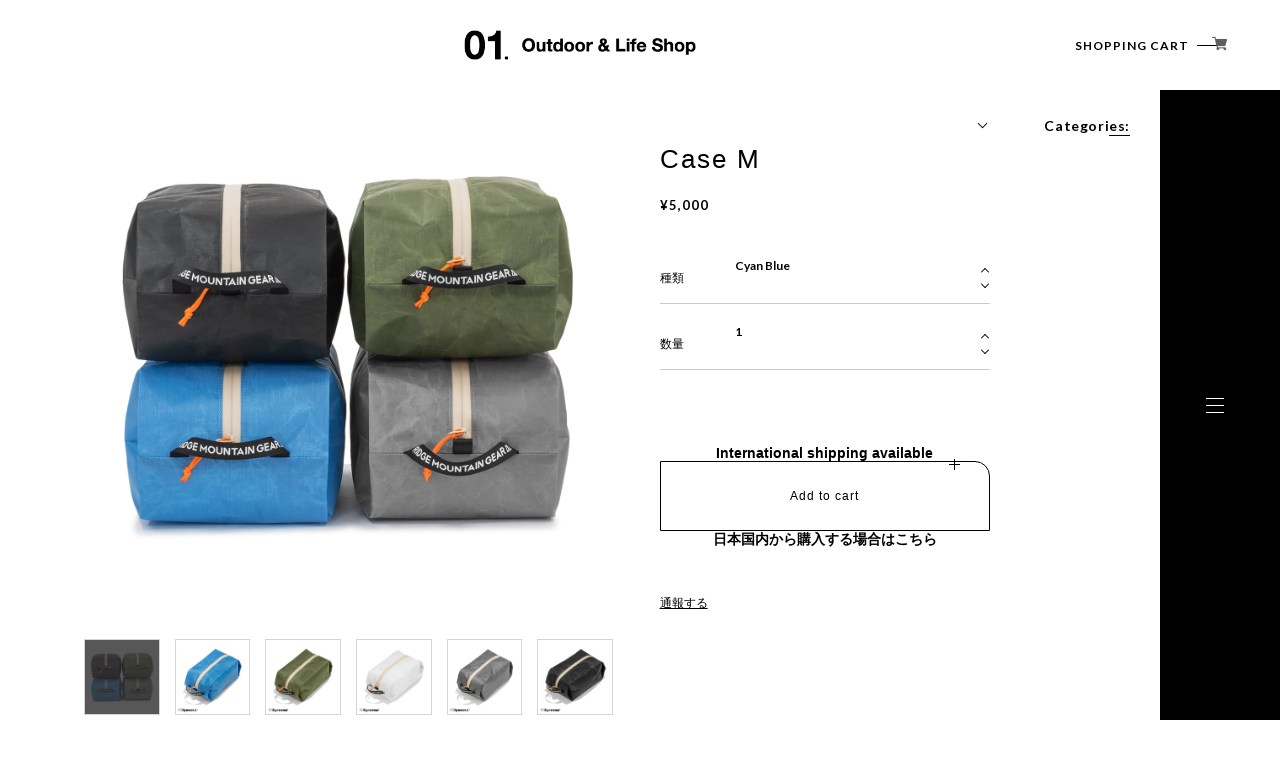

--- FILE ---
content_type: text/html; charset=UTF-8
request_url: https://www.ichi-ezo.com/items/84666274
body_size: 40269
content:
<!DOCTYPE html>
<head>

<link rel="stylesheet" type="text/css" href="https://cf-baseassets.thebase.in/6d028cc3333ac3604f46b2e09c3711b0/asset/shop/BASEshop-c04794395695aab12cc9.css"/>
	<meta charset="utf-8">
	<meta name="copyright" content="BASE">
	<meta name="viewport" content="width=device-width, initial-scale=1.0">
	<title>Case M | 01. Outdoor &amp; Life Shop</title>
	<link rel='icon' type='image/png' href='//static.thebase.in/favicon.png' />
<link rel='apple-touch-icon' sizes='180x180' href='//static.thebase.in/apple-touch-icon.png' />
<link rel='apple-touch-icon-precomposed' href='//static.thebase.in/apple-touch-icon.png' />

	<script src='/js/jquery-1.8.2.min.js'></script>
	<link rel='canonical' href='https://www.ichi-ezo.com/items/84666274' />


	<meta name="BASE-Theme-Name" content="ABBeY">
	<meta name="BASE-Theme-Version" content="18">

			<meta http-equiv="content-language" content="ja">
	
		<meta name="description" content="【Review】生地厚のダイニーマ素材はクッカー類など固い物の収納におススメのスタッフサック。テン泊時のクッカー・食料・コーヒー類などシンデレラフィットです！！【RIDGE MOUNTAIN GEAR】Spec素材 : Dyneema® CT5K.18/wov.32c表面 : 50デニールのポリエステル （ポリエステル73%、ポリエチレン27%）中間層 : ポリエチレン繊維（UHMWPE ファイバー）裏面 : ポリエステルフィルムサイズ : 縦32.5cm×横13.5cm×側面のマチ11cm、容量約5ℓ重量 : 約28g生産国 : 日本生産者 : 茨城県神栖市 有限会社内野" />

<meta property="fb:app_id" content="350947278320210" />
<meta property="og:description" content="【Review】生地厚のダイニーマ素材はクッカー類など固い物の収納におススメのスタッフサック。テン泊時のクッカー・食料・コーヒー類などシンデレラフィットです！！【RIDGE MOUNTAIN GEAR】Spec素材 : Dyneema® CT5K.18/wov.32c表面 : 50デニールのポリエステル （ポリエステル73%、ポリエチレン27%）中間層 : ポリエチレン繊維（UHMWPE ファイバー）裏面 : ポリエステルフィルムサイズ : 縦32.5cm×横13.5cm×側面のマチ11cm、容量約5ℓ重量 : 約28g生産国 : 日本生産者 : 茨城県神栖市 有限会社内野" />
<meta property="og:title" content="Case M | 01. Outdoor &amp; Life Shop powered by BASE" />
<meta property="og:image" content="https://baseec-img-mng.akamaized.net/images/item/origin/42ea62524e7b7281edffb414ef61f731.jpg?imformat=generic&q=90&im=Resize,width=1200,type=normal" />
<meta property="og:url" content="https://www.ichi-ezo.com/items/84666274" />
<meta property="og:site_name" content="01. Outdoor &amp; Life Shop" />
<meta property="og:type" content="product" />

<meta property="product:price:amount" content="5000" />
<meta property="product:price:currency" content="JPY" />
<meta property="product:product_link" content="https://www.ichi-ezo.com/items/84666274" />

<meta name="twitter:card" content="summary_large_image" />
		<meta name="twitter:site" content="@BASEec" />
	<meta name="twitter:url" content="https://www.ichi-ezo.com/items/84666274" />
<meta name="twitter:title" content="Case M | 01. Outdoor &amp; Life Shop" />
<meta name="twitter:description" content="【Review】生地厚のダイニーマ素材はクッカー類など固い物の収納におススメのスタッフサック。テン泊時のクッカー・食料・コーヒー類などシンデレラフィットです！！【RIDGE MOUNTAIN GEAR】Spec素材 : Dyneema® CT5K.18/wov.32c表面 : 50デニールのポリエステル （ポリエステル73%、ポリエチレン27%）中間層 : ポリエチレン繊維（UHMWPE ファイバー）裏面 : ポリエステルフィルムサイズ : 縦32.5cm×横13.5cm×側面のマチ11cm、容量約5ℓ重量 : 約28g生産国 : 日本生産者 : 茨城県神栖市 有限会社内野" />
<meta name="twitter:image" content="https://baseec-img-mng.akamaized.net/images/item/origin/42ea62524e7b7281edffb414ef61f731.jpg?imformat=generic&q=90&im=Resize,width=1200,type=normal" />

	
	
	 
	<link href="https://www.ichi-ezo.com/blog/feed" rel="alternate" type="application/rss+xml" title="Blog | 01. Outdoor &amp; Life Shop">
	
	 

	<link rel="stylesheet" href="https://basefile.akamaized.net/uniel/5fadda8b8a239/style.css">
	<!-- <link rel="stylesheet" href="http://localhost:3000/css/style.css"> -->
	<link rel="stylesheet" href="https://cdnjs.cloudflare.com/ajax/libs/Swiper/3.4.2/css/swiper.min.css">
	<script src="https://cdnjs.cloudflare.com/ajax/libs/Swiper/3.4.2/js/swiper.min.js"></script> 

	<script>

		ParentFit = function () {
			let element = document.getElementsByClassName('js-parent-fit')
			if (element.length <= 0) return
			let l = element.length
			for (let i = 0; i < l; i++) {
				let target = element[i]
				let parent = target.parentNode 
				let w = target.clientWidth
				let h = target.clientHeight
				let pw = parent.clientWidth
				let ph = parent.clientHeight
				if (w < pw) {
					target.style.width = '102%'
					target.style.height = 'auto'
				}
				if  (h < ph) {
					target.style.width = 'auto'
					target.style.height = '102%'
				}
			}
			$(element).addClass('sizeSet') 
		}
		let $window = $(window) 
		let windowWidth = $window.innerWidth()
		let windowWidthBefore = windowWidth
		$window.on('resize',function(){
			setTimeout(function() {
				windowWidth = $window.innerWidth()
				ParentFit()
				windowWidthBefore = windowWidth
			}, 200);
		})
	</script>


	
<style type="text/css">
body { 
        background-image: none;
        background-color: #FFFFFF;
     }
</style>


	<!-- variable-->
	<style>
		.logo-wrap > a,
		.logoImage{
			height:30px; 
		}

		.p-top-mv__copy{
			font-size:60px;
		}
		.p-about__mv__concept{
			font-size:120px;
		}

		@media screen and (max-width: 800px){
			.p-top-mv__copy{
				font-size:calc(60px / 2);
			}
			.p-about__mv__concept{
				font-size:calc(120px / 1.6);
			}
		}
		@media screen and (min-width: 801px){
			.p-h__category{
				font-size:14px;
			}
			.appsItemCategoryTag_lowerchild{
				font-size:calc(14px / 1.2);
			}
		}

		.p-about__mv__bg__base,
		.itemDetail__recom,
		.p-top-concept__bg,
		.style-contents::before,
		.inquirySection::before,
		.p-blog.style-contents .blog_title::before,
		.p-blog.style-contents .p-blog__back,
		.p-about__map::before{
						background-color:#ebebeb;
								}
		body{
			color:#000000;
		}
		#inquiryCompleteSection>a,
		.control-panel,
		.purchaseButton__btn.purchaseButton__btn--addToCart,
		.c-btn:not(.p-top-concept__link){
			border: solid 1px #000000 !important;
		}
		.right-bar{
			background-color:#000000;
		}
		.right-bar__mv{
			background-color:#fff; 
		}
		.p-h__navBtn__icon > span {
			background-color:#000000;
		}
		body.half_scroll .p-h__navBtn__icon span{
			background-color:#fff;
		}
		@media screen and (min-width: 801px){
			body.nav-open .p-h__navBtn__icon > span{
				background-color:#000000 !important;
			}
		}
		@media screen and (max-width: 800px){
			.p-h__navBtn__icon > span {
				background-color: #000000 !important;
			}
			.p-h::before{ 
				background-color:#fff
			}
			.p-h__category{
				color:#000000 !important;
			}
		} 
		.p-h__category{ 
			color:#fff
		}
		body.half_scroll .p-h__category{ 
			color:#000000 
		}
		.p-h__navBtn::before{
			background-color: #b9b9b9
		} 
		.p-h__navi,.p-h__header__cart{ 
			color:#000000
		} 
		.p-h__navi::before{
			background-color:#fff
		}
		@media screen and (max-width:800px){ 
			.p-about__map{
				padding-right:0px;
			}
		}
		#moreLink.is-active{
			height:1px !important;
			opacity:0 !important; 
			overflow:hidden !important;
		}
		_:-ms-lang(x)::-ms-backdrop, .p-top-mv__slide__item__inner>div:nth-child(1) .slide-image{
			transform: translateX(0) translate3d(0px, 0px, 0) !important;
		}
		_:-ms-lang(x)::-ms-backdrop, .p-top-mv__slide__item__inner>div:nth-child(2) .slide-image{
			transform: translateX(-33.333%) translate3d(0px, 0px, 0) !important;
		}
		_:-ms-lang(x)::-ms-backdrop, .p-top-mv__slide__item__inner>div:nth-child(3) .slide-image{
			transform: translateX(-66.666%) translate3d(0px, 0px, 0) !important;
		}
		}
		_:-ms-lang(x)::-ms-backdrop, .slide-image{
			transition: opacity .5s !important;
		}
		}
	</style>

	<style></style>

	<script type="text/javascript">
	var _gaq = _gaq || [];
	var gtag = gtag || function(){};
</script>
			<!-- Matomo Tag Manager -->
<script>
  var _mtm = window._mtm = window._mtm || [];
  _mtm.push({
	'mtm.startTime': (new Date().getTime()),
	'event': 'mtm.Start',
	'env': "production",

	
				'shopId': "01ichi-base-shop",

						'itemId': "84666274",
			
  });
  (function() {
    var d=document, g=d.createElement('script'), s=d.getElementsByTagName('script')[0];
    g.async=true; g.src='https://matomo.thebase.com/matomo/js/container_9jiEAfNf.js'; s.parentNode.insertBefore(g,s);
  })();
</script>
<!-- End Matomo Tag Manager -->
	


	<!-- Facebook Pixel Code -->
	<script>
		!function(f,b,e,v,n,t,s){if(f.fbq)return;n=f.fbq=function(){n.callMethod?
			n.callMethod.apply(n,arguments):n.queue.push(arguments)};if(!f._fbq)f._fbq=n;
			n.push=n;n.loaded=!0;n.version='2.0';n.queue=[];t=b.createElement(e);t.async=!0;
			t.src=v;s=b.getElementsByTagName(e)[0];s.parentNode.insertBefore(t,s)}(window,
			document,'script','https://connect.facebook.net/en_US/fbevents.js');

			
		fbq('init', '622032479084391', {}, { agent: 'plthebase' });
		fbq('trackSingle', '622032479084391', 'PageView');

				const viewContentEventId = crypto.randomUUID();
		const viewContentEventIdObj = { eventID: viewContentEventId };
		fbq('trackSingle', '622032479084391', 'ViewContent', {"content_ids":["84666274"],"content_name":"Case M","content_type":"product","contents":[{"id":"84666274","quantity":1,"item_price":5000}],"currency":"JPY","value":5000}, viewContentEventIdObj);
		data = JSON.parse('{"content_ids":["84666274"],"content_name":"Case M","content_type":"product","contents":[{"id":"84666274","quantity":1,"item_price":5000}],"currency":"JPY","value":5000}');
		data.event_name = 'ViewContent';
		data.event_id = viewContentEventId;
				if (data) {
			(function(data) {
				window.addEventListener('load', function() {
					$.ajax({
						type: 'POST',
						url: "https://www.ichi-ezo.com/facebook/conversion/",
						dataType: 'json',
						data: data,
						success: function (data) {},
					})
				})
			})(data)
		}

	</script>
	<!-- End Facebook Pixel Code -->



 
<meta name="cot:primaryColor" content="#252525"><meta name="cot:accentColor" content="#FFB800"><meta name="cot:textColor" content="#252525"><meta name="cot:lightTextColor" content="#ffffff"><meta name="cot:complementaryColor" content="#252525"><meta name="cot:titleColor" content="#252525">

	

	<script type="text/javascript">
		;window.NREUM||(NREUM={});NREUM.init={distributed_tracing:{enabled:true},privacy:{cookies_enabled:true},ajax:{deny_list:["bam.nr-data.net"]}};

		;NREUM.loader_config={accountID:"2907216",trustKey:"2804831",agentID:"663072695",licenseKey:"NRJS-4c41e18b2dabf750af0",applicationID:"663072695"}
		;NREUM.info={beacon:"bam.nr-data.net",errorBeacon:"bam.nr-data.net",licenseKey:"NRJS-4c41e18b2dabf750af0",applicationID:"663072695",sa:1}

		;/*! For license information please see nr-loader-spa-1.236.0.min.js.LICENSE.txt */
		(()=>{"use strict";var e,t,r={5763:(e,t,r)=>{r.d(t,{P_:()=>l,Mt:()=>g,C5:()=>s,DL:()=>v,OP:()=>T,lF:()=>D,Yu:()=>y,Dg:()=>h,CX:()=>c,GE:()=>b,sU:()=>_});var n=r(8632),i=r(9567);const o={beacon:n.ce.beacon,errorBeacon:n.ce.errorBeacon,licenseKey:void 0,applicationID:void 0,sa:void 0,queueTime:void 0,applicationTime:void 0,ttGuid:void 0,user:void 0,account:void 0,product:void 0,extra:void 0,jsAttributes:{},userAttributes:void 0,atts:void 0,transactionName:void 0,tNamePlain:void 0},a={};function s(e){if(!e)throw new Error("All info objects require an agent identifier!");if(!a[e])throw new Error("Info for ".concat(e," was never set"));return a[e]}function c(e,t){if(!e)throw new Error("All info objects require an agent identifier!");a[e]=(0,i.D)(t,o),(0,n.Qy)(e,a[e],"info")}var u=r(7056);const d=()=>{const e={blockSelector:"[data-nr-block]",maskInputOptions:{password:!0}};return{allow_bfcache:!0,privacy:{cookies_enabled:!0},ajax:{deny_list:void 0,enabled:!0,harvestTimeSeconds:10},distributed_tracing:{enabled:void 0,exclude_newrelic_header:void 0,cors_use_newrelic_header:void 0,cors_use_tracecontext_headers:void 0,allowed_origins:void 0},session:{domain:void 0,expiresMs:u.oD,inactiveMs:u.Hb},ssl:void 0,obfuscate:void 0,jserrors:{enabled:!0,harvestTimeSeconds:10},metrics:{enabled:!0},page_action:{enabled:!0,harvestTimeSeconds:30},page_view_event:{enabled:!0},page_view_timing:{enabled:!0,harvestTimeSeconds:30,long_task:!1},session_trace:{enabled:!0,harvestTimeSeconds:10},harvest:{tooManyRequestsDelay:60},session_replay:{enabled:!1,harvestTimeSeconds:60,sampleRate:.1,errorSampleRate:.1,maskTextSelector:"*",maskAllInputs:!0,get blockClass(){return"nr-block"},get ignoreClass(){return"nr-ignore"},get maskTextClass(){return"nr-mask"},get blockSelector(){return e.blockSelector},set blockSelector(t){e.blockSelector+=",".concat(t)},get maskInputOptions(){return e.maskInputOptions},set maskInputOptions(t){e.maskInputOptions={...t,password:!0}}},spa:{enabled:!0,harvestTimeSeconds:10}}},f={};function l(e){if(!e)throw new Error("All configuration objects require an agent identifier!");if(!f[e])throw new Error("Configuration for ".concat(e," was never set"));return f[e]}function h(e,t){if(!e)throw new Error("All configuration objects require an agent identifier!");f[e]=(0,i.D)(t,d()),(0,n.Qy)(e,f[e],"config")}function g(e,t){if(!e)throw new Error("All configuration objects require an agent identifier!");var r=l(e);if(r){for(var n=t.split("."),i=0;i<n.length-1;i++)if("object"!=typeof(r=r[n[i]]))return;r=r[n[n.length-1]]}return r}const p={accountID:void 0,trustKey:void 0,agentID:void 0,licenseKey:void 0,applicationID:void 0,xpid:void 0},m={};function v(e){if(!e)throw new Error("All loader-config objects require an agent identifier!");if(!m[e])throw new Error("LoaderConfig for ".concat(e," was never set"));return m[e]}function b(e,t){if(!e)throw new Error("All loader-config objects require an agent identifier!");m[e]=(0,i.D)(t,p),(0,n.Qy)(e,m[e],"loader_config")}const y=(0,n.mF)().o;var w=r(385),x=r(6818);const A={buildEnv:x.Re,bytesSent:{},queryBytesSent:{},customTransaction:void 0,disabled:!1,distMethod:x.gF,isolatedBacklog:!1,loaderType:void 0,maxBytes:3e4,offset:Math.floor(w._A?.performance?.timeOrigin||w._A?.performance?.timing?.navigationStart||Date.now()),onerror:void 0,origin:""+w._A.location,ptid:void 0,releaseIds:{},session:void 0,xhrWrappable:"function"==typeof w._A.XMLHttpRequest?.prototype?.addEventListener,version:x.q4},E={};function T(e){if(!e)throw new Error("All runtime objects require an agent identifier!");if(!E[e])throw new Error("Runtime for ".concat(e," was never set"));return E[e]}function _(e,t){if(!e)throw new Error("All runtime objects require an agent identifier!");E[e]=(0,i.D)(t,A),(0,n.Qy)(e,E[e],"runtime")}function D(e){return function(e){try{const t=s(e);return!!t.licenseKey&&!!t.errorBeacon&&!!t.applicationID}catch(e){return!1}}(e)}},9567:(e,t,r)=>{r.d(t,{D:()=>i});var n=r(50);function i(e,t){try{if(!e||"object"!=typeof e)return(0,n.Z)("Setting a Configurable requires an object as input");if(!t||"object"!=typeof t)return(0,n.Z)("Setting a Configurable requires a model to set its initial properties");const r=Object.create(Object.getPrototypeOf(t),Object.getOwnPropertyDescriptors(t)),o=0===Object.keys(r).length?e:r;for(let a in o)if(void 0!==e[a])try{"object"==typeof e[a]&&"object"==typeof t[a]?r[a]=i(e[a],t[a]):r[a]=e[a]}catch(e){(0,n.Z)("An error occurred while setting a property of a Configurable",e)}return r}catch(e){(0,n.Z)("An error occured while setting a Configurable",e)}}},6818:(e,t,r)=>{r.d(t,{Re:()=>i,gF:()=>o,q4:()=>n});const n="1.236.0",i="PROD",o="CDN"},385:(e,t,r)=>{r.d(t,{FN:()=>a,IF:()=>u,Nk:()=>f,Tt:()=>s,_A:()=>o,il:()=>n,pL:()=>c,v6:()=>i,w1:()=>d});const n="undefined"!=typeof window&&!!window.document,i="undefined"!=typeof WorkerGlobalScope&&("undefined"!=typeof self&&self instanceof WorkerGlobalScope&&self.navigator instanceof WorkerNavigator||"undefined"!=typeof globalThis&&globalThis instanceof WorkerGlobalScope&&globalThis.navigator instanceof WorkerNavigator),o=n?window:"undefined"!=typeof WorkerGlobalScope&&("undefined"!=typeof self&&self instanceof WorkerGlobalScope&&self||"undefined"!=typeof globalThis&&globalThis instanceof WorkerGlobalScope&&globalThis),a=""+o?.location,s=/iPad|iPhone|iPod/.test(navigator.userAgent),c=s&&"undefined"==typeof SharedWorker,u=(()=>{const e=navigator.userAgent.match(/Firefox[/\s](\d+\.\d+)/);return Array.isArray(e)&&e.length>=2?+e[1]:0})(),d=Boolean(n&&window.document.documentMode),f=!!navigator.sendBeacon},1117:(e,t,r)=>{r.d(t,{w:()=>o});var n=r(50);const i={agentIdentifier:"",ee:void 0};class o{constructor(e){try{if("object"!=typeof e)return(0,n.Z)("shared context requires an object as input");this.sharedContext={},Object.assign(this.sharedContext,i),Object.entries(e).forEach((e=>{let[t,r]=e;Object.keys(i).includes(t)&&(this.sharedContext[t]=r)}))}catch(e){(0,n.Z)("An error occured while setting SharedContext",e)}}}},8e3:(e,t,r)=>{r.d(t,{L:()=>d,R:()=>c});var n=r(2177),i=r(1284),o=r(4322),a=r(3325);const s={};function c(e,t){const r={staged:!1,priority:a.p[t]||0};u(e),s[e].get(t)||s[e].set(t,r)}function u(e){e&&(s[e]||(s[e]=new Map))}function d(){let e=arguments.length>0&&void 0!==arguments[0]?arguments[0]:"",t=arguments.length>1&&void 0!==arguments[1]?arguments[1]:"feature";if(u(e),!e||!s[e].get(t))return a(t);s[e].get(t).staged=!0;const r=[...s[e]];function a(t){const r=e?n.ee.get(e):n.ee,a=o.X.handlers;if(r.backlog&&a){var s=r.backlog[t],c=a[t];if(c){for(var u=0;s&&u<s.length;++u)f(s[u],c);(0,i.D)(c,(function(e,t){(0,i.D)(t,(function(t,r){r[0].on(e,r[1])}))}))}delete a[t],r.backlog[t]=null,r.emit("drain-"+t,[])}}r.every((e=>{let[t,r]=e;return r.staged}))&&(r.sort(((e,t)=>e[1].priority-t[1].priority)),r.forEach((e=>{let[t]=e;a(t)})))}function f(e,t){var r=e[1];(0,i.D)(t[r],(function(t,r){var n=e[0];if(r[0]===n){var i=r[1],o=e[3],a=e[2];i.apply(o,a)}}))}},2177:(e,t,r)=>{r.d(t,{c:()=>f,ee:()=>u});var n=r(8632),i=r(2210),o=r(1284),a=r(5763),s="nr@context";let c=(0,n.fP)();var u;function d(){}function f(e){return(0,i.X)(e,s,l)}function l(){return new d}function h(){u.aborted=!0,u.backlog={}}c.ee?u=c.ee:(u=function e(t,r){var n={},c={},f={},g=!1;try{g=16===r.length&&(0,a.OP)(r).isolatedBacklog}catch(e){}var p={on:b,addEventListener:b,removeEventListener:y,emit:v,get:x,listeners:w,context:m,buffer:A,abort:h,aborted:!1,isBuffering:E,debugId:r,backlog:g?{}:t&&"object"==typeof t.backlog?t.backlog:{}};return p;function m(e){return e&&e instanceof d?e:e?(0,i.X)(e,s,l):l()}function v(e,r,n,i,o){if(!1!==o&&(o=!0),!u.aborted||i){t&&o&&t.emit(e,r,n);for(var a=m(n),s=w(e),d=s.length,f=0;f<d;f++)s[f].apply(a,r);var l=T()[c[e]];return l&&l.push([p,e,r,a]),a}}function b(e,t){n[e]=w(e).concat(t)}function y(e,t){var r=n[e];if(r)for(var i=0;i<r.length;i++)r[i]===t&&r.splice(i,1)}function w(e){return n[e]||[]}function x(t){return f[t]=f[t]||e(p,t)}function A(e,t){var r=T();p.aborted||(0,o.D)(e,(function(e,n){t=t||"feature",c[n]=t,t in r||(r[t]=[])}))}function E(e){return!!T()[c[e]]}function T(){return p.backlog}}(void 0,"globalEE"),c.ee=u)},5546:(e,t,r)=>{r.d(t,{E:()=>n,p:()=>i});var n=r(2177).ee.get("handle");function i(e,t,r,i,o){o?(o.buffer([e],i),o.emit(e,t,r)):(n.buffer([e],i),n.emit(e,t,r))}},4322:(e,t,r)=>{r.d(t,{X:()=>o});var n=r(5546);o.on=a;var i=o.handlers={};function o(e,t,r,o){a(o||n.E,i,e,t,r)}function a(e,t,r,i,o){o||(o="feature"),e||(e=n.E);var a=t[o]=t[o]||{};(a[r]=a[r]||[]).push([e,i])}},3239:(e,t,r)=>{r.d(t,{bP:()=>s,iz:()=>c,m$:()=>a});var n=r(385);let i=!1,o=!1;try{const e={get passive(){return i=!0,!1},get signal(){return o=!0,!1}};n._A.addEventListener("test",null,e),n._A.removeEventListener("test",null,e)}catch(e){}function a(e,t){return i||o?{capture:!!e,passive:i,signal:t}:!!e}function s(e,t){let r=arguments.length>2&&void 0!==arguments[2]&&arguments[2],n=arguments.length>3?arguments[3]:void 0;window.addEventListener(e,t,a(r,n))}function c(e,t){let r=arguments.length>2&&void 0!==arguments[2]&&arguments[2],n=arguments.length>3?arguments[3]:void 0;document.addEventListener(e,t,a(r,n))}},4402:(e,t,r)=>{r.d(t,{Ht:()=>u,M:()=>c,Rl:()=>a,ky:()=>s});var n=r(385);const i="xxxxxxxx-xxxx-4xxx-yxxx-xxxxxxxxxxxx";function o(e,t){return e?15&e[t]:16*Math.random()|0}function a(){const e=n._A?.crypto||n._A?.msCrypto;let t,r=0;return e&&e.getRandomValues&&(t=e.getRandomValues(new Uint8Array(31))),i.split("").map((e=>"x"===e?o(t,++r).toString(16):"y"===e?(3&o()|8).toString(16):e)).join("")}function s(e){const t=n._A?.crypto||n._A?.msCrypto;let r,i=0;t&&t.getRandomValues&&(r=t.getRandomValues(new Uint8Array(31)));const a=[];for(var s=0;s<e;s++)a.push(o(r,++i).toString(16));return a.join("")}function c(){return s(16)}function u(){return s(32)}},7056:(e,t,r)=>{r.d(t,{Bq:()=>n,Hb:()=>o,oD:()=>i});const n="NRBA",i=144e5,o=18e5},7894:(e,t,r)=>{function n(){return Math.round(performance.now())}r.d(t,{z:()=>n})},7243:(e,t,r)=>{r.d(t,{e:()=>o});var n=r(385),i={};function o(e){if(e in i)return i[e];if(0===(e||"").indexOf("data:"))return{protocol:"data"};let t;var r=n._A?.location,o={};if(n.il)t=document.createElement("a"),t.href=e;else try{t=new URL(e,r.href)}catch(e){return o}o.port=t.port;var a=t.href.split("://");!o.port&&a[1]&&(o.port=a[1].split("/")[0].split("@").pop().split(":")[1]),o.port&&"0"!==o.port||(o.port="https"===a[0]?"443":"80"),o.hostname=t.hostname||r.hostname,o.pathname=t.pathname,o.protocol=a[0],"/"!==o.pathname.charAt(0)&&(o.pathname="/"+o.pathname);var s=!t.protocol||":"===t.protocol||t.protocol===r.protocol,c=t.hostname===r.hostname&&t.port===r.port;return o.sameOrigin=s&&(!t.hostname||c),"/"===o.pathname&&(i[e]=o),o}},50:(e,t,r)=>{function n(e,t){"function"==typeof console.warn&&(console.warn("New Relic: ".concat(e)),t&&console.warn(t))}r.d(t,{Z:()=>n})},2587:(e,t,r)=>{r.d(t,{N:()=>c,T:()=>u});var n=r(2177),i=r(5546),o=r(8e3),a=r(3325);const s={stn:[a.D.sessionTrace],err:[a.D.jserrors,a.D.metrics],ins:[a.D.pageAction],spa:[a.D.spa],sr:[a.D.sessionReplay,a.D.sessionTrace]};function c(e,t){const r=n.ee.get(t);e&&"object"==typeof e&&(Object.entries(e).forEach((e=>{let[t,n]=e;void 0===u[t]&&(s[t]?s[t].forEach((e=>{n?(0,i.p)("feat-"+t,[],void 0,e,r):(0,i.p)("block-"+t,[],void 0,e,r),(0,i.p)("rumresp-"+t,[Boolean(n)],void 0,e,r)})):n&&(0,i.p)("feat-"+t,[],void 0,void 0,r),u[t]=Boolean(n))})),Object.keys(s).forEach((e=>{void 0===u[e]&&(s[e]?.forEach((t=>(0,i.p)("rumresp-"+e,[!1],void 0,t,r))),u[e]=!1)})),(0,o.L)(t,a.D.pageViewEvent))}const u={}},2210:(e,t,r)=>{r.d(t,{X:()=>i});var n=Object.prototype.hasOwnProperty;function i(e,t,r){if(n.call(e,t))return e[t];var i=r();if(Object.defineProperty&&Object.keys)try{return Object.defineProperty(e,t,{value:i,writable:!0,enumerable:!1}),i}catch(e){}return e[t]=i,i}},1284:(e,t,r)=>{r.d(t,{D:()=>n});const n=(e,t)=>Object.entries(e||{}).map((e=>{let[r,n]=e;return t(r,n)}))},4351:(e,t,r)=>{r.d(t,{P:()=>o});var n=r(2177);const i=()=>{const e=new WeakSet;return(t,r)=>{if("object"==typeof r&&null!==r){if(e.has(r))return;e.add(r)}return r}};function o(e){try{return JSON.stringify(e,i())}catch(e){try{n.ee.emit("internal-error",[e])}catch(e){}}}},3960:(e,t,r)=>{r.d(t,{K:()=>a,b:()=>o});var n=r(3239);function i(){return"undefined"==typeof document||"complete"===document.readyState}function o(e,t){if(i())return e();(0,n.bP)("load",e,t)}function a(e){if(i())return e();(0,n.iz)("DOMContentLoaded",e)}},8632:(e,t,r)=>{r.d(t,{EZ:()=>u,Qy:()=>c,ce:()=>o,fP:()=>a,gG:()=>d,mF:()=>s});var n=r(7894),i=r(385);const o={beacon:"bam.nr-data.net",errorBeacon:"bam.nr-data.net"};function a(){return i._A.NREUM||(i._A.NREUM={}),void 0===i._A.newrelic&&(i._A.newrelic=i._A.NREUM),i._A.NREUM}function s(){let e=a();return e.o||(e.o={ST:i._A.setTimeout,SI:i._A.setImmediate,CT:i._A.clearTimeout,XHR:i._A.XMLHttpRequest,REQ:i._A.Request,EV:i._A.Event,PR:i._A.Promise,MO:i._A.MutationObserver,FETCH:i._A.fetch}),e}function c(e,t,r){let i=a();const o=i.initializedAgents||{},s=o[e]||{};return Object.keys(s).length||(s.initializedAt={ms:(0,n.z)(),date:new Date}),i.initializedAgents={...o,[e]:{...s,[r]:t}},i}function u(e,t){a()[e]=t}function d(){return function(){let e=a();const t=e.info||{};e.info={beacon:o.beacon,errorBeacon:o.errorBeacon,...t}}(),function(){let e=a();const t=e.init||{};e.init={...t}}(),s(),function(){let e=a();const t=e.loader_config||{};e.loader_config={...t}}(),a()}},7956:(e,t,r)=>{r.d(t,{N:()=>i});var n=r(3239);function i(e){let t=arguments.length>1&&void 0!==arguments[1]&&arguments[1],r=arguments.length>2?arguments[2]:void 0,i=arguments.length>3?arguments[3]:void 0;return void(0,n.iz)("visibilitychange",(function(){if(t)return void("hidden"==document.visibilityState&&e());e(document.visibilityState)}),r,i)}},1214:(e,t,r)=>{r.d(t,{em:()=>v,u5:()=>N,QU:()=>S,_L:()=>I,Gm:()=>L,Lg:()=>M,gy:()=>U,BV:()=>Q,Kf:()=>ee});var n=r(2177);const i="nr@original";var o=Object.prototype.hasOwnProperty,a=!1;function s(e,t){return e||(e=n.ee),r.inPlace=function(e,t,n,i,o){n||(n="");var a,s,c,u="-"===n.charAt(0);for(c=0;c<t.length;c++)d(a=e[s=t[c]])||(e[s]=r(a,u?s+n:n,i,s,o))},r.flag=i,r;function r(t,r,n,a,s){return d(t)?t:(r||(r=""),nrWrapper[i]=t,u(t,nrWrapper,e),nrWrapper);function nrWrapper(){var i,u,d,f;try{u=this,i=[...arguments],d="function"==typeof n?n(i,u):n||{}}catch(t){c([t,"",[i,u,a],d],e)}o(r+"start",[i,u,a],d,s);try{return f=t.apply(u,i)}catch(e){throw o(r+"err",[i,u,e],d,s),e}finally{o(r+"end",[i,u,f],d,s)}}}function o(r,n,i,o){if(!a||t){var s=a;a=!0;try{e.emit(r,n,i,t,o)}catch(t){c([t,r,n,i],e)}a=s}}}function c(e,t){t||(t=n.ee);try{t.emit("internal-error",e)}catch(e){}}function u(e,t,r){if(Object.defineProperty&&Object.keys)try{return Object.keys(e).forEach((function(r){Object.defineProperty(t,r,{get:function(){return e[r]},set:function(t){return e[r]=t,t}})})),t}catch(e){c([e],r)}for(var n in e)o.call(e,n)&&(t[n]=e[n]);return t}function d(e){return!(e&&e instanceof Function&&e.apply&&!e[i])}var f=r(2210),l=r(385);const h={},g=XMLHttpRequest,p="addEventListener",m="removeEventListener";function v(e){var t=function(e){return(e||n.ee).get("events")}(e);if(h[t.debugId]++)return t;h[t.debugId]=1;var r=s(t,!0);function i(e){r.inPlace(e,[p,m],"-",o)}function o(e,t){return e[1]}return"getPrototypeOf"in Object&&(l.il&&b(document,i),b(l._A,i),b(g.prototype,i)),t.on(p+"-start",(function(e,t){var n=e[1];if(null!==n&&("function"==typeof n||"object"==typeof n)){var i=(0,f.X)(n,"nr@wrapped",(function(){var e={object:function(){if("function"!=typeof n.handleEvent)return;return n.handleEvent.apply(n,arguments)},function:n}[typeof n];return e?r(e,"fn-",null,e.name||"anonymous"):n}));this.wrapped=e[1]=i}})),t.on(m+"-start",(function(e){e[1]=this.wrapped||e[1]})),t}function b(e,t){let r=e;for(;"object"==typeof r&&!Object.prototype.hasOwnProperty.call(r,p);)r=Object.getPrototypeOf(r);for(var n=arguments.length,i=new Array(n>2?n-2:0),o=2;o<n;o++)i[o-2]=arguments[o];r&&t(r,...i)}var y="fetch-",w=y+"body-",x=["arrayBuffer","blob","json","text","formData"],A=l._A.Request,E=l._A.Response,T="prototype",_="nr@context";const D={};function N(e){const t=function(e){return(e||n.ee).get("fetch")}(e);if(!(A&&E&&l._A.fetch))return t;if(D[t.debugId]++)return t;function r(e,r,n){var i=e[r];"function"==typeof i&&(e[r]=function(){var e,r=[...arguments],o={};t.emit(n+"before-start",[r],o),o[_]&&o[_].dt&&(e=o[_].dt);var a=i.apply(this,r);return t.emit(n+"start",[r,e],a),a.then((function(e){return t.emit(n+"end",[null,e],a),e}),(function(e){throw t.emit(n+"end",[e],a),e}))})}return D[t.debugId]=1,x.forEach((e=>{r(A[T],e,w),r(E[T],e,w)})),r(l._A,"fetch",y),t.on(y+"end",(function(e,r){var n=this;if(r){var i=r.headers.get("content-length");null!==i&&(n.rxSize=i),t.emit(y+"done",[null,r],n)}else t.emit(y+"done",[e],n)})),t}const O={},j=["pushState","replaceState"];function S(e){const t=function(e){return(e||n.ee).get("history")}(e);return!l.il||O[t.debugId]++||(O[t.debugId]=1,s(t).inPlace(window.history,j,"-")),t}var P=r(3239);const C={},R=["appendChild","insertBefore","replaceChild"];function I(e){const t=function(e){return(e||n.ee).get("jsonp")}(e);if(!l.il||C[t.debugId])return t;C[t.debugId]=!0;var r=s(t),i=/[?&](?:callback|cb)=([^&#]+)/,o=/(.*)\.([^.]+)/,a=/^(\w+)(\.|$)(.*)$/;function c(e,t){var r=e.match(a),n=r[1],i=r[3];return i?c(i,t[n]):t[n]}return r.inPlace(Node.prototype,R,"dom-"),t.on("dom-start",(function(e){!function(e){if(!e||"string"!=typeof e.nodeName||"script"!==e.nodeName.toLowerCase())return;if("function"!=typeof e.addEventListener)return;var n=(a=e.src,s=a.match(i),s?s[1]:null);var a,s;if(!n)return;var u=function(e){var t=e.match(o);if(t&&t.length>=3)return{key:t[2],parent:c(t[1],window)};return{key:e,parent:window}}(n);if("function"!=typeof u.parent[u.key])return;var d={};function f(){t.emit("jsonp-end",[],d),e.removeEventListener("load",f,(0,P.m$)(!1)),e.removeEventListener("error",l,(0,P.m$)(!1))}function l(){t.emit("jsonp-error",[],d),t.emit("jsonp-end",[],d),e.removeEventListener("load",f,(0,P.m$)(!1)),e.removeEventListener("error",l,(0,P.m$)(!1))}r.inPlace(u.parent,[u.key],"cb-",d),e.addEventListener("load",f,(0,P.m$)(!1)),e.addEventListener("error",l,(0,P.m$)(!1)),t.emit("new-jsonp",[e.src],d)}(e[0])})),t}var k=r(5763);const H={};function L(e){const t=function(e){return(e||n.ee).get("mutation")}(e);if(!l.il||H[t.debugId])return t;H[t.debugId]=!0;var r=s(t),i=k.Yu.MO;return i&&(window.MutationObserver=function(e){return this instanceof i?new i(r(e,"fn-")):i.apply(this,arguments)},MutationObserver.prototype=i.prototype),t}const z={};function M(e){const t=function(e){return(e||n.ee).get("promise")}(e);if(z[t.debugId])return t;z[t.debugId]=!0;var r=n.c,o=s(t),a=k.Yu.PR;return a&&function(){function e(r){var n=t.context(),i=o(r,"executor-",n,null,!1);const s=Reflect.construct(a,[i],e);return t.context(s).getCtx=function(){return n},s}l._A.Promise=e,Object.defineProperty(e,"name",{value:"Promise"}),e.toString=function(){return a.toString()},Object.setPrototypeOf(e,a),["all","race"].forEach((function(r){const n=a[r];e[r]=function(e){let i=!1;[...e||[]].forEach((e=>{this.resolve(e).then(a("all"===r),a(!1))}));const o=n.apply(this,arguments);return o;function a(e){return function(){t.emit("propagate",[null,!i],o,!1,!1),i=i||!e}}}})),["resolve","reject"].forEach((function(r){const n=a[r];e[r]=function(e){const r=n.apply(this,arguments);return e!==r&&t.emit("propagate",[e,!0],r,!1,!1),r}})),e.prototype=a.prototype;const n=a.prototype.then;a.prototype.then=function(){var e=this,i=r(e);i.promise=e;for(var a=arguments.length,s=new Array(a),c=0;c<a;c++)s[c]=arguments[c];s[0]=o(s[0],"cb-",i,null,!1),s[1]=o(s[1],"cb-",i,null,!1);const u=n.apply(this,s);return i.nextPromise=u,t.emit("propagate",[e,!0],u,!1,!1),u},a.prototype.then[i]=n,t.on("executor-start",(function(e){e[0]=o(e[0],"resolve-",this,null,!1),e[1]=o(e[1],"resolve-",this,null,!1)})),t.on("executor-err",(function(e,t,r){e[1](r)})),t.on("cb-end",(function(e,r,n){t.emit("propagate",[n,!0],this.nextPromise,!1,!1)})),t.on("propagate",(function(e,r,n){this.getCtx&&!r||(this.getCtx=function(){if(e instanceof Promise)var r=t.context(e);return r&&r.getCtx?r.getCtx():this})}))}(),t}const B={},F="requestAnimationFrame";function U(e){const t=function(e){return(e||n.ee).get("raf")}(e);if(!l.il||B[t.debugId]++)return t;B[t.debugId]=1;var r=s(t);return r.inPlace(window,[F],"raf-"),t.on("raf-start",(function(e){e[0]=r(e[0],"fn-")})),t}const q={},G="setTimeout",V="setInterval",X="clearTimeout",W="-start",Z="-",$=[G,"setImmediate",V,X,"clearImmediate"];function Q(e){const t=function(e){return(e||n.ee).get("timer")}(e);if(q[t.debugId]++)return t;q[t.debugId]=1;var r=s(t);return r.inPlace(l._A,$.slice(0,2),G+Z),r.inPlace(l._A,$.slice(2,3),V+Z),r.inPlace(l._A,$.slice(3),X+Z),t.on(V+W,(function(e,t,n){e[0]=r(e[0],"fn-",null,n)})),t.on(G+W,(function(e,t,n){this.method=n,this.timerDuration=isNaN(e[1])?0:+e[1],e[0]=r(e[0],"fn-",this,n)})),t}var Y=r(50);const K={},J=["open","send"];function ee(e){var t=e||n.ee;const r=function(e){return(e||n.ee).get("xhr")}(t);if(K[r.debugId]++)return r;K[r.debugId]=1,v(t);var i=s(r),o=k.Yu.XHR,a=k.Yu.MO,c=k.Yu.PR,u=k.Yu.SI,d="readystatechange",f=["onload","onerror","onabort","onloadstart","onloadend","onprogress","ontimeout"],h=[],g=l._A.XMLHttpRequest.listeners,p=l._A.XMLHttpRequest=function(e){var t=new o(e);function n(){try{r.emit("new-xhr",[t],t),t.addEventListener(d,b,(0,P.m$)(!1))}catch(e){(0,Y.Z)("An error occured while intercepting XHR",e);try{r.emit("internal-error",[e])}catch(e){}}}return this.listeners=g?[...g,n]:[n],this.listeners.forEach((e=>e())),t};function m(e,t){i.inPlace(t,["onreadystatechange"],"fn-",E)}function b(){var e=this,t=r.context(e);e.readyState>3&&!t.resolved&&(t.resolved=!0,r.emit("xhr-resolved",[],e)),i.inPlace(e,f,"fn-",E)}if(function(e,t){for(var r in e)t[r]=e[r]}(o,p),p.prototype=o.prototype,i.inPlace(p.prototype,J,"-xhr-",E),r.on("send-xhr-start",(function(e,t){m(e,t),function(e){h.push(e),a&&(y?y.then(A):u?u(A):(w=-w,x.data=w))}(t)})),r.on("open-xhr-start",m),a){var y=c&&c.resolve();if(!u&&!c){var w=1,x=document.createTextNode(w);new a(A).observe(x,{characterData:!0})}}else t.on("fn-end",(function(e){e[0]&&e[0].type===d||A()}));function A(){for(var e=0;e<h.length;e++)m(0,h[e]);h.length&&(h=[])}function E(e,t){return t}return r}},7825:(e,t,r)=>{r.d(t,{t:()=>n});const n=r(3325).D.ajax},6660:(e,t,r)=>{r.d(t,{A:()=>i,t:()=>n});const n=r(3325).D.jserrors,i="nr@seenError"},3081:(e,t,r)=>{r.d(t,{gF:()=>o,mY:()=>i,t9:()=>n,vz:()=>s,xS:()=>a});const n=r(3325).D.metrics,i="sm",o="cm",a="storeSupportabilityMetrics",s="storeEventMetrics"},4649:(e,t,r)=>{r.d(t,{t:()=>n});const n=r(3325).D.pageAction},7633:(e,t,r)=>{r.d(t,{Dz:()=>i,OJ:()=>a,qw:()=>o,t9:()=>n});const n=r(3325).D.pageViewEvent,i="firstbyte",o="domcontent",a="windowload"},9251:(e,t,r)=>{r.d(t,{t:()=>n});const n=r(3325).D.pageViewTiming},3614:(e,t,r)=>{r.d(t,{BST_RESOURCE:()=>i,END:()=>s,FEATURE_NAME:()=>n,FN_END:()=>u,FN_START:()=>c,PUSH_STATE:()=>d,RESOURCE:()=>o,START:()=>a});const n=r(3325).D.sessionTrace,i="bstResource",o="resource",a="-start",s="-end",c="fn"+a,u="fn"+s,d="pushState"},7836:(e,t,r)=>{r.d(t,{BODY:()=>A,CB_END:()=>E,CB_START:()=>u,END:()=>x,FEATURE_NAME:()=>i,FETCH:()=>_,FETCH_BODY:()=>v,FETCH_DONE:()=>m,FETCH_START:()=>p,FN_END:()=>c,FN_START:()=>s,INTERACTION:()=>l,INTERACTION_API:()=>d,INTERACTION_EVENTS:()=>o,JSONP_END:()=>b,JSONP_NODE:()=>g,JS_TIME:()=>T,MAX_TIMER_BUDGET:()=>a,REMAINING:()=>f,SPA_NODE:()=>h,START:()=>w,originalSetTimeout:()=>y});var n=r(5763);const i=r(3325).D.spa,o=["click","submit","keypress","keydown","keyup","change"],a=999,s="fn-start",c="fn-end",u="cb-start",d="api-ixn-",f="remaining",l="interaction",h="spaNode",g="jsonpNode",p="fetch-start",m="fetch-done",v="fetch-body-",b="jsonp-end",y=n.Yu.ST,w="-start",x="-end",A="-body",E="cb"+x,T="jsTime",_="fetch"},5938:(e,t,r)=>{r.d(t,{W:()=>o});var n=r(5763),i=r(2177);class o{constructor(e,t,r){this.agentIdentifier=e,this.aggregator=t,this.ee=i.ee.get(e,(0,n.OP)(this.agentIdentifier).isolatedBacklog),this.featureName=r,this.blocked=!1}}},9144:(e,t,r)=>{r.d(t,{j:()=>m});var n=r(3325),i=r(5763),o=r(5546),a=r(2177),s=r(7894),c=r(8e3),u=r(3960),d=r(385),f=r(50),l=r(3081),h=r(8632);function g(){const e=(0,h.gG)();["setErrorHandler","finished","addToTrace","inlineHit","addRelease","addPageAction","setCurrentRouteName","setPageViewName","setCustomAttribute","interaction","noticeError","setUserId"].forEach((t=>{e[t]=function(){for(var r=arguments.length,n=new Array(r),i=0;i<r;i++)n[i]=arguments[i];return function(t){for(var r=arguments.length,n=new Array(r>1?r-1:0),i=1;i<r;i++)n[i-1]=arguments[i];let o=[];return Object.values(e.initializedAgents).forEach((e=>{e.exposed&&e.api[t]&&o.push(e.api[t](...n))})),o.length>1?o:o[0]}(t,...n)}}))}var p=r(2587);function m(e){let t=arguments.length>1&&void 0!==arguments[1]?arguments[1]:{},m=arguments.length>2?arguments[2]:void 0,v=arguments.length>3?arguments[3]:void 0,{init:b,info:y,loader_config:w,runtime:x={loaderType:m},exposed:A=!0}=t;const E=(0,h.gG)();y||(b=E.init,y=E.info,w=E.loader_config),(0,i.Dg)(e,b||{}),(0,i.GE)(e,w||{}),(0,i.sU)(e,x),y.jsAttributes??={},d.v6&&(y.jsAttributes.isWorker=!0),(0,i.CX)(e,y),g();const T=function(e,t){t||(0,c.R)(e,"api");const h={};var g=a.ee.get(e),p=g.get("tracer"),m="api-",v=m+"ixn-";function b(t,r,n,o){const a=(0,i.C5)(e);return null===r?delete a.jsAttributes[t]:(0,i.CX)(e,{...a,jsAttributes:{...a.jsAttributes,[t]:r}}),x(m,n,!0,o||null===r?"session":void 0)(t,r)}function y(){}["setErrorHandler","finished","addToTrace","inlineHit","addRelease"].forEach((e=>h[e]=x(m,e,!0,"api"))),h.addPageAction=x(m,"addPageAction",!0,n.D.pageAction),h.setCurrentRouteName=x(m,"routeName",!0,n.D.spa),h.setPageViewName=function(t,r){if("string"==typeof t)return"/"!==t.charAt(0)&&(t="/"+t),(0,i.OP)(e).customTransaction=(r||"http://custom.transaction")+t,x(m,"setPageViewName",!0)()},h.setCustomAttribute=function(e,t){let r=arguments.length>2&&void 0!==arguments[2]&&arguments[2];if("string"==typeof e){if(["string","number"].includes(typeof t)||null===t)return b(e,t,"setCustomAttribute",r);(0,f.Z)("Failed to execute setCustomAttribute.\nNon-null value must be a string or number type, but a type of <".concat(typeof t,"> was provided."))}else(0,f.Z)("Failed to execute setCustomAttribute.\nName must be a string type, but a type of <".concat(typeof e,"> was provided."))},h.setUserId=function(e){if("string"==typeof e||null===e)return b("enduser.id",e,"setUserId",!0);(0,f.Z)("Failed to execute setUserId.\nNon-null value must be a string type, but a type of <".concat(typeof e,"> was provided."))},h.interaction=function(){return(new y).get()};var w=y.prototype={createTracer:function(e,t){var r={},i=this,a="function"==typeof t;return(0,o.p)(v+"tracer",[(0,s.z)(),e,r],i,n.D.spa,g),function(){if(p.emit((a?"":"no-")+"fn-start",[(0,s.z)(),i,a],r),a)try{return t.apply(this,arguments)}catch(e){throw p.emit("fn-err",[arguments,this,"string"==typeof e?new Error(e):e],r),e}finally{p.emit("fn-end",[(0,s.z)()],r)}}}};function x(e,t,r,i){return function(){return(0,o.p)(l.xS,["API/"+t+"/called"],void 0,n.D.metrics,g),i&&(0,o.p)(e+t,[(0,s.z)(),...arguments],r?null:this,i,g),r?void 0:this}}function A(){r.e(439).then(r.bind(r,7438)).then((t=>{let{setAPI:r}=t;r(e),(0,c.L)(e,"api")})).catch((()=>(0,f.Z)("Downloading runtime APIs failed...")))}return["actionText","setName","setAttribute","save","ignore","onEnd","getContext","end","get"].forEach((e=>{w[e]=x(v,e,void 0,n.D.spa)})),h.noticeError=function(e,t){"string"==typeof e&&(e=new Error(e)),(0,o.p)(l.xS,["API/noticeError/called"],void 0,n.D.metrics,g),(0,o.p)("err",[e,(0,s.z)(),!1,t],void 0,n.D.jserrors,g)},d.il?(0,u.b)((()=>A()),!0):A(),h}(e,v);return(0,h.Qy)(e,T,"api"),(0,h.Qy)(e,A,"exposed"),(0,h.EZ)("activatedFeatures",p.T),T}},3325:(e,t,r)=>{r.d(t,{D:()=>n,p:()=>i});const n={ajax:"ajax",jserrors:"jserrors",metrics:"metrics",pageAction:"page_action",pageViewEvent:"page_view_event",pageViewTiming:"page_view_timing",sessionReplay:"session_replay",sessionTrace:"session_trace",spa:"spa"},i={[n.pageViewEvent]:1,[n.pageViewTiming]:2,[n.metrics]:3,[n.jserrors]:4,[n.ajax]:5,[n.sessionTrace]:6,[n.pageAction]:7,[n.spa]:8,[n.sessionReplay]:9}}},n={};function i(e){var t=n[e];if(void 0!==t)return t.exports;var o=n[e]={exports:{}};return r[e](o,o.exports,i),o.exports}i.m=r,i.d=(e,t)=>{for(var r in t)i.o(t,r)&&!i.o(e,r)&&Object.defineProperty(e,r,{enumerable:!0,get:t[r]})},i.f={},i.e=e=>Promise.all(Object.keys(i.f).reduce(((t,r)=>(i.f[r](e,t),t)),[])),i.u=e=>(({78:"page_action-aggregate",147:"metrics-aggregate",242:"session-manager",317:"jserrors-aggregate",348:"page_view_timing-aggregate",412:"lazy-feature-loader",439:"async-api",538:"recorder",590:"session_replay-aggregate",675:"compressor",733:"session_trace-aggregate",786:"page_view_event-aggregate",873:"spa-aggregate",898:"ajax-aggregate"}[e]||e)+"."+{78:"ac76d497",147:"3dc53903",148:"1a20d5fe",242:"2a64278a",317:"49e41428",348:"bd6de33a",412:"2f55ce66",439:"30bd804e",538:"1b18459f",590:"cf0efb30",675:"ae9f91a8",733:"83105561",786:"06482edd",860:"03a8b7a5",873:"e6b09d52",898:"998ef92b"}[e]+"-1.236.0.min.js"),i.o=(e,t)=>Object.prototype.hasOwnProperty.call(e,t),e={},t="NRBA:",i.l=(r,n,o,a)=>{if(e[r])e[r].push(n);else{var s,c;if(void 0!==o)for(var u=document.getElementsByTagName("script"),d=0;d<u.length;d++){var f=u[d];if(f.getAttribute("src")==r||f.getAttribute("data-webpack")==t+o){s=f;break}}s||(c=!0,(s=document.createElement("script")).charset="utf-8",s.timeout=120,i.nc&&s.setAttribute("nonce",i.nc),s.setAttribute("data-webpack",t+o),s.src=r),e[r]=[n];var l=(t,n)=>{s.onerror=s.onload=null,clearTimeout(h);var i=e[r];if(delete e[r],s.parentNode&&s.parentNode.removeChild(s),i&&i.forEach((e=>e(n))),t)return t(n)},h=setTimeout(l.bind(null,void 0,{type:"timeout",target:s}),12e4);s.onerror=l.bind(null,s.onerror),s.onload=l.bind(null,s.onload),c&&document.head.appendChild(s)}},i.r=e=>{"undefined"!=typeof Symbol&&Symbol.toStringTag&&Object.defineProperty(e,Symbol.toStringTag,{value:"Module"}),Object.defineProperty(e,"__esModule",{value:!0})},i.j=364,i.p="https://js-agent.newrelic.com/",(()=>{var e={364:0,953:0};i.f.j=(t,r)=>{var n=i.o(e,t)?e[t]:void 0;if(0!==n)if(n)r.push(n[2]);else{var o=new Promise(((r,i)=>n=e[t]=[r,i]));r.push(n[2]=o);var a=i.p+i.u(t),s=new Error;i.l(a,(r=>{if(i.o(e,t)&&(0!==(n=e[t])&&(e[t]=void 0),n)){var o=r&&("load"===r.type?"missing":r.type),a=r&&r.target&&r.target.src;s.message="Loading chunk "+t+" failed.\n("+o+": "+a+")",s.name="ChunkLoadError",s.type=o,s.request=a,n[1](s)}}),"chunk-"+t,t)}};var t=(t,r)=>{var n,o,[a,s,c]=r,u=0;if(a.some((t=>0!==e[t]))){for(n in s)i.o(s,n)&&(i.m[n]=s[n]);if(c)c(i)}for(t&&t(r);u<a.length;u++)o=a[u],i.o(e,o)&&e[o]&&e[o][0](),e[o]=0},r=window.webpackChunkNRBA=window.webpackChunkNRBA||[];r.forEach(t.bind(null,0)),r.push=t.bind(null,r.push.bind(r))})();var o={};(()=>{i.r(o);var e=i(3325),t=i(5763);const r=Object.values(e.D);function n(e){const n={};return r.forEach((r=>{n[r]=function(e,r){return!1!==(0,t.Mt)(r,"".concat(e,".enabled"))}(r,e)})),n}var a=i(9144);var s=i(5546),c=i(385),u=i(8e3),d=i(5938),f=i(3960),l=i(50);class h extends d.W{constructor(e,t,r){let n=!(arguments.length>3&&void 0!==arguments[3])||arguments[3];super(e,t,r),this.auto=n,this.abortHandler,this.featAggregate,this.onAggregateImported,n&&(0,u.R)(e,r)}importAggregator(){let e=arguments.length>0&&void 0!==arguments[0]?arguments[0]:{};if(this.featAggregate||!this.auto)return;const r=c.il&&!0===(0,t.Mt)(this.agentIdentifier,"privacy.cookies_enabled");let n;this.onAggregateImported=new Promise((e=>{n=e}));const o=async()=>{let t;try{if(r){const{setupAgentSession:e}=await Promise.all([i.e(860),i.e(242)]).then(i.bind(i,3228));t=e(this.agentIdentifier)}}catch(e){(0,l.Z)("A problem occurred when starting up session manager. This page will not start or extend any session.",e)}try{if(!this.shouldImportAgg(this.featureName,t))return void(0,u.L)(this.agentIdentifier,this.featureName);const{lazyFeatureLoader:r}=await i.e(412).then(i.bind(i,8582)),{Aggregate:o}=await r(this.featureName,"aggregate");this.featAggregate=new o(this.agentIdentifier,this.aggregator,e),n(!0)}catch(e){(0,l.Z)("Downloading and initializing ".concat(this.featureName," failed..."),e),this.abortHandler?.(),n(!1)}};c.il?(0,f.b)((()=>o()),!0):o()}shouldImportAgg(r,n){return r!==e.D.sessionReplay||!1!==(0,t.Mt)(this.agentIdentifier,"session_trace.enabled")&&(!!n?.isNew||!!n?.state.sessionReplay)}}var g=i(7633),p=i(7894);class m extends h{static featureName=g.t9;constructor(r,n){let i=!(arguments.length>2&&void 0!==arguments[2])||arguments[2];if(super(r,n,g.t9,i),("undefined"==typeof PerformanceNavigationTiming||c.Tt)&&"undefined"!=typeof PerformanceTiming){const n=(0,t.OP)(r);n[g.Dz]=Math.max(Date.now()-n.offset,0),(0,f.K)((()=>n[g.qw]=Math.max((0,p.z)()-n[g.Dz],0))),(0,f.b)((()=>{const t=(0,p.z)();n[g.OJ]=Math.max(t-n[g.Dz],0),(0,s.p)("timing",["load",t],void 0,e.D.pageViewTiming,this.ee)}))}this.importAggregator()}}var v=i(1117),b=i(1284);class y extends v.w{constructor(e){super(e),this.aggregatedData={}}store(e,t,r,n,i){var o=this.getBucket(e,t,r,i);return o.metrics=function(e,t){t||(t={count:0});return t.count+=1,(0,b.D)(e,(function(e,r){t[e]=w(r,t[e])})),t}(n,o.metrics),o}merge(e,t,r,n,i){var o=this.getBucket(e,t,n,i);if(o.metrics){var a=o.metrics;a.count+=r.count,(0,b.D)(r,(function(e,t){if("count"!==e){var n=a[e],i=r[e];i&&!i.c?a[e]=w(i.t,n):a[e]=function(e,t){if(!t)return e;t.c||(t=x(t.t));return t.min=Math.min(e.min,t.min),t.max=Math.max(e.max,t.max),t.t+=e.t,t.sos+=e.sos,t.c+=e.c,t}(i,a[e])}}))}else o.metrics=r}storeMetric(e,t,r,n){var i=this.getBucket(e,t,r);return i.stats=w(n,i.stats),i}getBucket(e,t,r,n){this.aggregatedData[e]||(this.aggregatedData[e]={});var i=this.aggregatedData[e][t];return i||(i=this.aggregatedData[e][t]={params:r||{}},n&&(i.custom=n)),i}get(e,t){return t?this.aggregatedData[e]&&this.aggregatedData[e][t]:this.aggregatedData[e]}take(e){for(var t={},r="",n=!1,i=0;i<e.length;i++)t[r=e[i]]=A(this.aggregatedData[r]),t[r].length&&(n=!0),delete this.aggregatedData[r];return n?t:null}}function w(e,t){return null==e?function(e){e?e.c++:e={c:1};return e}(t):t?(t.c||(t=x(t.t)),t.c+=1,t.t+=e,t.sos+=e*e,e>t.max&&(t.max=e),e<t.min&&(t.min=e),t):{t:e}}function x(e){return{t:e,min:e,max:e,sos:e*e,c:1}}function A(e){return"object"!=typeof e?[]:(0,b.D)(e,E)}function E(e,t){return t}var T=i(8632),_=i(4402),D=i(4351);var N=i(7956),O=i(3239),j=i(9251);class S extends h{static featureName=j.t;constructor(e,r){let n=!(arguments.length>2&&void 0!==arguments[2])||arguments[2];super(e,r,j.t,n),c.il&&((0,t.OP)(e).initHidden=Boolean("hidden"===document.visibilityState),(0,N.N)((()=>(0,s.p)("docHidden",[(0,p.z)()],void 0,j.t,this.ee)),!0),(0,O.bP)("pagehide",(()=>(0,s.p)("winPagehide",[(0,p.z)()],void 0,j.t,this.ee))),this.importAggregator())}}var P=i(3081);class C extends h{static featureName=P.t9;constructor(e,t){let r=!(arguments.length>2&&void 0!==arguments[2])||arguments[2];super(e,t,P.t9,r),this.importAggregator()}}var R,I=i(2210),k=i(1214),H=i(2177),L={};try{R=localStorage.getItem("__nr_flags").split(","),console&&"function"==typeof console.log&&(L.console=!0,-1!==R.indexOf("dev")&&(L.dev=!0),-1!==R.indexOf("nr_dev")&&(L.nrDev=!0))}catch(e){}function z(e){try{L.console&&z(e)}catch(e){}}L.nrDev&&H.ee.on("internal-error",(function(e){z(e.stack)})),L.dev&&H.ee.on("fn-err",(function(e,t,r){z(r.stack)})),L.dev&&(z("NR AGENT IN DEVELOPMENT MODE"),z("flags: "+(0,b.D)(L,(function(e,t){return e})).join(", ")));var M=i(6660);class B extends h{static featureName=M.t;constructor(r,n){let i=!(arguments.length>2&&void 0!==arguments[2])||arguments[2];super(r,n,M.t,i),this.skipNext=0;try{this.removeOnAbort=new AbortController}catch(e){}const o=this;o.ee.on("fn-start",(function(e,t,r){o.abortHandler&&(o.skipNext+=1)})),o.ee.on("fn-err",(function(t,r,n){o.abortHandler&&!n[M.A]&&((0,I.X)(n,M.A,(function(){return!0})),this.thrown=!0,(0,s.p)("err",[n,(0,p.z)()],void 0,e.D.jserrors,o.ee))})),o.ee.on("fn-end",(function(){o.abortHandler&&!this.thrown&&o.skipNext>0&&(o.skipNext-=1)})),o.ee.on("internal-error",(function(t){(0,s.p)("ierr",[t,(0,p.z)(),!0],void 0,e.D.jserrors,o.ee)})),this.origOnerror=c._A.onerror,c._A.onerror=this.onerrorHandler.bind(this),c._A.addEventListener("unhandledrejection",(t=>{const r=function(e){let t="Unhandled Promise Rejection: ";if(e instanceof Error)try{return e.message=t+e.message,e}catch(t){return e}if(void 0===e)return new Error(t);try{return new Error(t+(0,D.P)(e))}catch(e){return new Error(t)}}(t.reason);(0,s.p)("err",[r,(0,p.z)(),!1,{unhandledPromiseRejection:1}],void 0,e.D.jserrors,this.ee)}),(0,O.m$)(!1,this.removeOnAbort?.signal)),(0,k.gy)(this.ee),(0,k.BV)(this.ee),(0,k.em)(this.ee),(0,t.OP)(r).xhrWrappable&&(0,k.Kf)(this.ee),this.abortHandler=this.#e,this.importAggregator()}#e(){this.removeOnAbort?.abort(),this.abortHandler=void 0}onerrorHandler(t,r,n,i,o){"function"==typeof this.origOnerror&&this.origOnerror(...arguments);try{this.skipNext?this.skipNext-=1:(0,s.p)("err",[o||new F(t,r,n),(0,p.z)()],void 0,e.D.jserrors,this.ee)}catch(t){try{(0,s.p)("ierr",[t,(0,p.z)(),!0],void 0,e.D.jserrors,this.ee)}catch(e){}}return!1}}function F(e,t,r){this.message=e||"Uncaught error with no additional information",this.sourceURL=t,this.line=r}let U=1;const q="nr@id";function G(e){const t=typeof e;return!e||"object"!==t&&"function"!==t?-1:e===c._A?0:(0,I.X)(e,q,(function(){return U++}))}function V(e){if("string"==typeof e&&e.length)return e.length;if("object"==typeof e){if("undefined"!=typeof ArrayBuffer&&e instanceof ArrayBuffer&&e.byteLength)return e.byteLength;if("undefined"!=typeof Blob&&e instanceof Blob&&e.size)return e.size;if(!("undefined"!=typeof FormData&&e instanceof FormData))try{return(0,D.P)(e).length}catch(e){return}}}var X=i(7243);class W{constructor(e){this.agentIdentifier=e,this.generateTracePayload=this.generateTracePayload.bind(this),this.shouldGenerateTrace=this.shouldGenerateTrace.bind(this)}generateTracePayload(e){if(!this.shouldGenerateTrace(e))return null;var r=(0,t.DL)(this.agentIdentifier);if(!r)return null;var n=(r.accountID||"").toString()||null,i=(r.agentID||"").toString()||null,o=(r.trustKey||"").toString()||null;if(!n||!i)return null;var a=(0,_.M)(),s=(0,_.Ht)(),c=Date.now(),u={spanId:a,traceId:s,timestamp:c};return(e.sameOrigin||this.isAllowedOrigin(e)&&this.useTraceContextHeadersForCors())&&(u.traceContextParentHeader=this.generateTraceContextParentHeader(a,s),u.traceContextStateHeader=this.generateTraceContextStateHeader(a,c,n,i,o)),(e.sameOrigin&&!this.excludeNewrelicHeader()||!e.sameOrigin&&this.isAllowedOrigin(e)&&this.useNewrelicHeaderForCors())&&(u.newrelicHeader=this.generateTraceHeader(a,s,c,n,i,o)),u}generateTraceContextParentHeader(e,t){return"00-"+t+"-"+e+"-01"}generateTraceContextStateHeader(e,t,r,n,i){return i+"@nr=0-1-"+r+"-"+n+"-"+e+"----"+t}generateTraceHeader(e,t,r,n,i,o){if(!("function"==typeof c._A?.btoa))return null;var a={v:[0,1],d:{ty:"Browser",ac:n,ap:i,id:e,tr:t,ti:r}};return o&&n!==o&&(a.d.tk=o),btoa((0,D.P)(a))}shouldGenerateTrace(e){return this.isDtEnabled()&&this.isAllowedOrigin(e)}isAllowedOrigin(e){var r=!1,n={};if((0,t.Mt)(this.agentIdentifier,"distributed_tracing")&&(n=(0,t.P_)(this.agentIdentifier).distributed_tracing),e.sameOrigin)r=!0;else if(n.allowed_origins instanceof Array)for(var i=0;i<n.allowed_origins.length;i++){var o=(0,X.e)(n.allowed_origins[i]);if(e.hostname===o.hostname&&e.protocol===o.protocol&&e.port===o.port){r=!0;break}}return r}isDtEnabled(){var e=(0,t.Mt)(this.agentIdentifier,"distributed_tracing");return!!e&&!!e.enabled}excludeNewrelicHeader(){var e=(0,t.Mt)(this.agentIdentifier,"distributed_tracing");return!!e&&!!e.exclude_newrelic_header}useNewrelicHeaderForCors(){var e=(0,t.Mt)(this.agentIdentifier,"distributed_tracing");return!!e&&!1!==e.cors_use_newrelic_header}useTraceContextHeadersForCors(){var e=(0,t.Mt)(this.agentIdentifier,"distributed_tracing");return!!e&&!!e.cors_use_tracecontext_headers}}var Z=i(7825),$=["load","error","abort","timeout"],Q=$.length,Y=t.Yu.REQ,K=c._A.XMLHttpRequest;class J extends h{static featureName=Z.t;constructor(r,n){let i=!(arguments.length>2&&void 0!==arguments[2])||arguments[2];super(r,n,Z.t,i),(0,t.OP)(r).xhrWrappable&&(this.dt=new W(r),this.handler=(e,t,r,n)=>(0,s.p)(e,t,r,n,this.ee),(0,k.u5)(this.ee),(0,k.Kf)(this.ee),function(r,n,i,o){function a(e){var t=this;t.totalCbs=0,t.called=0,t.cbTime=0,t.end=E,t.ended=!1,t.xhrGuids={},t.lastSize=null,t.loadCaptureCalled=!1,t.params=this.params||{},t.metrics=this.metrics||{},e.addEventListener("load",(function(r){_(t,e)}),(0,O.m$)(!1)),c.IF||e.addEventListener("progress",(function(e){t.lastSize=e.loaded}),(0,O.m$)(!1))}function s(e){this.params={method:e[0]},T(this,e[1]),this.metrics={}}function u(e,n){var i=(0,t.DL)(r);i.xpid&&this.sameOrigin&&n.setRequestHeader("X-NewRelic-ID",i.xpid);var a=o.generateTracePayload(this.parsedOrigin);if(a){var s=!1;a.newrelicHeader&&(n.setRequestHeader("newrelic",a.newrelicHeader),s=!0),a.traceContextParentHeader&&(n.setRequestHeader("traceparent",a.traceContextParentHeader),a.traceContextStateHeader&&n.setRequestHeader("tracestate",a.traceContextStateHeader),s=!0),s&&(this.dt=a)}}function d(e,t){var r=this.metrics,i=e[0],o=this;if(r&&i){var a=V(i);a&&(r.txSize=a)}this.startTime=(0,p.z)(),this.listener=function(e){try{"abort"!==e.type||o.loadCaptureCalled||(o.params.aborted=!0),("load"!==e.type||o.called===o.totalCbs&&(o.onloadCalled||"function"!=typeof t.onload)&&"function"==typeof o.end)&&o.end(t)}catch(e){try{n.emit("internal-error",[e])}catch(e){}}};for(var s=0;s<Q;s++)t.addEventListener($[s],this.listener,(0,O.m$)(!1))}function f(e,t,r){this.cbTime+=e,t?this.onloadCalled=!0:this.called+=1,this.called!==this.totalCbs||!this.onloadCalled&&"function"==typeof r.onload||"function"!=typeof this.end||this.end(r)}function l(e,t){var r=""+G(e)+!!t;this.xhrGuids&&!this.xhrGuids[r]&&(this.xhrGuids[r]=!0,this.totalCbs+=1)}function h(e,t){var r=""+G(e)+!!t;this.xhrGuids&&this.xhrGuids[r]&&(delete this.xhrGuids[r],this.totalCbs-=1)}function g(){this.endTime=(0,p.z)()}function m(e,t){t instanceof K&&"load"===e[0]&&n.emit("xhr-load-added",[e[1],e[2]],t)}function v(e,t){t instanceof K&&"load"===e[0]&&n.emit("xhr-load-removed",[e[1],e[2]],t)}function b(e,t,r){t instanceof K&&("onload"===r&&(this.onload=!0),("load"===(e[0]&&e[0].type)||this.onload)&&(this.xhrCbStart=(0,p.z)()))}function y(e,t){this.xhrCbStart&&n.emit("xhr-cb-time",[(0,p.z)()-this.xhrCbStart,this.onload,t],t)}function w(e){var t,r=e[1]||{};"string"==typeof e[0]?t=e[0]:e[0]&&e[0].url?t=e[0].url:c._A?.URL&&e[0]&&e[0]instanceof URL&&(t=e[0].href),t&&(this.parsedOrigin=(0,X.e)(t),this.sameOrigin=this.parsedOrigin.sameOrigin);var n=o.generateTracePayload(this.parsedOrigin);if(n&&(n.newrelicHeader||n.traceContextParentHeader))if("string"==typeof e[0]||c._A?.URL&&e[0]&&e[0]instanceof URL){var i={};for(var a in r)i[a]=r[a];i.headers=new Headers(r.headers||{}),s(i.headers,n)&&(this.dt=n),e.length>1?e[1]=i:e.push(i)}else e[0]&&e[0].headers&&s(e[0].headers,n)&&(this.dt=n);function s(e,t){var r=!1;return t.newrelicHeader&&(e.set("newrelic",t.newrelicHeader),r=!0),t.traceContextParentHeader&&(e.set("traceparent",t.traceContextParentHeader),t.traceContextStateHeader&&e.set("tracestate",t.traceContextStateHeader),r=!0),r}}function x(e,t){this.params={},this.metrics={},this.startTime=(0,p.z)(),this.dt=t,e.length>=1&&(this.target=e[0]),e.length>=2&&(this.opts=e[1]);var r,n=this.opts||{},i=this.target;"string"==typeof i?r=i:"object"==typeof i&&i instanceof Y?r=i.url:c._A?.URL&&"object"==typeof i&&i instanceof URL&&(r=i.href),T(this,r);var o=(""+(i&&i instanceof Y&&i.method||n.method||"GET")).toUpperCase();this.params.method=o,this.txSize=V(n.body)||0}function A(t,r){var n;this.endTime=(0,p.z)(),this.params||(this.params={}),this.params.status=r?r.status:0,"string"==typeof this.rxSize&&this.rxSize.length>0&&(n=+this.rxSize);var o={txSize:this.txSize,rxSize:n,duration:(0,p.z)()-this.startTime};i("xhr",[this.params,o,this.startTime,this.endTime,"fetch"],this,e.D.ajax)}function E(t){var r=this.params,n=this.metrics;if(!this.ended){this.ended=!0;for(var o=0;o<Q;o++)t.removeEventListener($[o],this.listener,!1);r.aborted||(n.duration=(0,p.z)()-this.startTime,this.loadCaptureCalled||4!==t.readyState?null==r.status&&(r.status=0):_(this,t),n.cbTime=this.cbTime,i("xhr",[r,n,this.startTime,this.endTime,"xhr"],this,e.D.ajax))}}function T(e,t){var r=(0,X.e)(t),n=e.params;n.hostname=r.hostname,n.port=r.port,n.protocol=r.protocol,n.host=r.hostname+":"+r.port,n.pathname=r.pathname,e.parsedOrigin=r,e.sameOrigin=r.sameOrigin}function _(e,t){e.params.status=t.status;var r=function(e,t){var r=e.responseType;return"json"===r&&null!==t?t:"arraybuffer"===r||"blob"===r||"json"===r?V(e.response):"text"===r||""===r||void 0===r?V(e.responseText):void 0}(t,e.lastSize);if(r&&(e.metrics.rxSize=r),e.sameOrigin){var n=t.getResponseHeader("X-NewRelic-App-Data");n&&(e.params.cat=n.split(", ").pop())}e.loadCaptureCalled=!0}n.on("new-xhr",a),n.on("open-xhr-start",s),n.on("open-xhr-end",u),n.on("send-xhr-start",d),n.on("xhr-cb-time",f),n.on("xhr-load-added",l),n.on("xhr-load-removed",h),n.on("xhr-resolved",g),n.on("addEventListener-end",m),n.on("removeEventListener-end",v),n.on("fn-end",y),n.on("fetch-before-start",w),n.on("fetch-start",x),n.on("fn-start",b),n.on("fetch-done",A)}(r,this.ee,this.handler,this.dt),this.importAggregator())}}var ee=i(3614);const{BST_RESOURCE:te,RESOURCE:re,START:ne,END:ie,FEATURE_NAME:oe,FN_END:ae,FN_START:se,PUSH_STATE:ce}=ee;var ue=i(7836);const{FEATURE_NAME:de,START:fe,END:le,BODY:he,CB_END:ge,JS_TIME:pe,FETCH:me,FN_START:ve,CB_START:be,FN_END:ye}=ue;var we=i(4649);class xe extends h{static featureName=we.t;constructor(e,t){let r=!(arguments.length>2&&void 0!==arguments[2])||arguments[2];super(e,t,we.t,r),this.importAggregator()}}new class{constructor(e){let t=arguments.length>1&&void 0!==arguments[1]?arguments[1]:(0,_.ky)(16);c._A?(this.agentIdentifier=t,this.sharedAggregator=new y({agentIdentifier:this.agentIdentifier}),this.features={},this.desiredFeatures=new Set(e.features||[]),this.desiredFeatures.add(m),Object.assign(this,(0,a.j)(this.agentIdentifier,e,e.loaderType||"agent")),this.start()):(0,l.Z)("Failed to initial the agent. Could not determine the runtime environment.")}get config(){return{info:(0,t.C5)(this.agentIdentifier),init:(0,t.P_)(this.agentIdentifier),loader_config:(0,t.DL)(this.agentIdentifier),runtime:(0,t.OP)(this.agentIdentifier)}}start(){const t="features";try{const r=n(this.agentIdentifier),i=[...this.desiredFeatures];i.sort(((t,r)=>e.p[t.featureName]-e.p[r.featureName])),i.forEach((t=>{if(r[t.featureName]||t.featureName===e.D.pageViewEvent){const n=function(t){switch(t){case e.D.ajax:return[e.D.jserrors];case e.D.sessionTrace:return[e.D.ajax,e.D.pageViewEvent];case e.D.sessionReplay:return[e.D.sessionTrace];case e.D.pageViewTiming:return[e.D.pageViewEvent];default:return[]}}(t.featureName);n.every((e=>r[e]))||(0,l.Z)("".concat(t.featureName," is enabled but one or more dependent features has been disabled (").concat((0,D.P)(n),"). This may cause unintended consequences or missing data...")),this.features[t.featureName]=new t(this.agentIdentifier,this.sharedAggregator)}})),(0,T.Qy)(this.agentIdentifier,this.features,t)}catch(e){(0,l.Z)("Failed to initialize all enabled instrument classes (agent aborted) -",e);for(const e in this.features)this.features[e].abortHandler?.();const r=(0,T.fP)();return delete r.initializedAgents[this.agentIdentifier]?.api,delete r.initializedAgents[this.agentIdentifier]?.[t],delete this.sharedAggregator,r.ee?.abort(),delete r.ee?.get(this.agentIdentifier),!1}}}({features:[J,m,S,class extends h{static featureName=oe;constructor(t,r){if(super(t,r,oe,!(arguments.length>2&&void 0!==arguments[2])||arguments[2]),!c.il)return;const n=this.ee;let i;(0,k.QU)(n),this.eventsEE=(0,k.em)(n),this.eventsEE.on(se,(function(e,t){this.bstStart=(0,p.z)()})),this.eventsEE.on(ae,(function(t,r){(0,s.p)("bst",[t[0],r,this.bstStart,(0,p.z)()],void 0,e.D.sessionTrace,n)})),n.on(ce+ne,(function(e){this.time=(0,p.z)(),this.startPath=location.pathname+location.hash})),n.on(ce+ie,(function(t){(0,s.p)("bstHist",[location.pathname+location.hash,this.startPath,this.time],void 0,e.D.sessionTrace,n)}));try{i=new PerformanceObserver((t=>{const r=t.getEntries();(0,s.p)(te,[r],void 0,e.D.sessionTrace,n)})),i.observe({type:re,buffered:!0})}catch(e){}this.importAggregator({resourceObserver:i})}},C,xe,B,class extends h{static featureName=de;constructor(e,r){if(super(e,r,de,!(arguments.length>2&&void 0!==arguments[2])||arguments[2]),!c.il)return;if(!(0,t.OP)(e).xhrWrappable)return;try{this.removeOnAbort=new AbortController}catch(e){}let n,i=0;const o=this.ee.get("tracer"),a=(0,k._L)(this.ee),s=(0,k.Lg)(this.ee),u=(0,k.BV)(this.ee),d=(0,k.Kf)(this.ee),f=this.ee.get("events"),l=(0,k.u5)(this.ee),h=(0,k.QU)(this.ee),g=(0,k.Gm)(this.ee);function m(e,t){h.emit("newURL",[""+window.location,t])}function v(){i++,n=window.location.hash,this[ve]=(0,p.z)()}function b(){i--,window.location.hash!==n&&m(0,!0);var e=(0,p.z)();this[pe]=~~this[pe]+e-this[ve],this[ye]=e}function y(e,t){e.on(t,(function(){this[t]=(0,p.z)()}))}this.ee.on(ve,v),s.on(be,v),a.on(be,v),this.ee.on(ye,b),s.on(ge,b),a.on(ge,b),this.ee.buffer([ve,ye,"xhr-resolved"],this.featureName),f.buffer([ve],this.featureName),u.buffer(["setTimeout"+le,"clearTimeout"+fe,ve],this.featureName),d.buffer([ve,"new-xhr","send-xhr"+fe],this.featureName),l.buffer([me+fe,me+"-done",me+he+fe,me+he+le],this.featureName),h.buffer(["newURL"],this.featureName),g.buffer([ve],this.featureName),s.buffer(["propagate",be,ge,"executor-err","resolve"+fe],this.featureName),o.buffer([ve,"no-"+ve],this.featureName),a.buffer(["new-jsonp","cb-start","jsonp-error","jsonp-end"],this.featureName),y(l,me+fe),y(l,me+"-done"),y(a,"new-jsonp"),y(a,"jsonp-end"),y(a,"cb-start"),h.on("pushState-end",m),h.on("replaceState-end",m),window.addEventListener("hashchange",m,(0,O.m$)(!0,this.removeOnAbort?.signal)),window.addEventListener("load",m,(0,O.m$)(!0,this.removeOnAbort?.signal)),window.addEventListener("popstate",(function(){m(0,i>1)}),(0,O.m$)(!0,this.removeOnAbort?.signal)),this.abortHandler=this.#e,this.importAggregator()}#e(){this.removeOnAbort?.abort(),this.abortHandler=void 0}}],loaderType:"spa"})})(),window.NRBA=o})();
				var shopId = '01ichi-base-shop';
		newrelic.setCustomAttribute("Base.shop_id", shopId);
			</script>



<link rel="stylesheet" href="https://cf-baseassets.thebase.in/6d028cc3333ac3604f46b2e09c3711b0/asset/shop/BASEshop-c04794395695aab12cc9.css">



<script src='https://ajax.googleapis.com/ajax/libs/jquery/3.7.1/jquery.min.js'></script>
<script>window.__BASE_JQUERY__ = jQuery.noConflict(true)</script>

</head> 
<body class=" not-indexpage half_scroll    ">
<img id="tracimg" style="display: none;">

<script type="text/javascript">
	var url = "https\u003a\u002f\u002ftrack.thebase.in\u002findex.php\u003fdc\u005faction\u003daccess\u002findex\u0026type\u003d2\u0026view\u005fshop\u005fid\u003d01ichi-base-shop\u0026url\u003dhttp\u00253A\u00252F\u00252Fwww.ichi-ezo.com\u00252Fitems\u00252F84666274\u0026time\u003d1768999656";
	var ref = document.referrer;
	if(ref!=""){
		url = url + '&referer=' + encodeURI(ref);
	}
	document.getElementById('tracimg').src = url;
</script>

<script>
(function() {
	const urlParams = new URLSearchParams(window.location.search);
	const campaignName = urlParams.get('from');
	
	if (campaignName) {
		const timestamp = Math.floor(Date.now() / 1000);
		const imgHtml = '<img height="1" width="1" style="display:none;" ' +
			'src="https://thebase.com/trackings/add/' + 
			encodeURIComponent(campaignName) + '/1?time=' + timestamp + '" />';
		
		document.currentScript.insertAdjacentHTML('afterend', imgHtml);
	}
})();
</script>


	<header class="p-h">
		<div class="p-h__header" style="background-color:#fff">
												<h1 class="p-h__header__logo logo-wrap">
				<a href="https://www.ichi-ezo.com"><img class="logoImage" src="https://baseec-img-mng.akamaized.net/images/user/logo/cfb23788f613fffd942ab712302efe9e.png" alt="01. Outdoor &amp; Life Shop"></a>
			</h1>
			<div class="p-h__header__cart">
				<p>SHOPPING CART</p>
			</div>
		</div>
				<div class="p-h__navBtn">
			<div class="p-h__navBtn__icon">
				<span></span>
				<span></span>
				<span></span>
			</div>
		</div>

		<div class="p-h__scroll">
						<div class="p-h__category  " >
				<p class="p-h__category__head">Categories:</p>
				 <ul id="appsItemCategoryTag">  <li class="appsItemCategoryTag_child"> <a href="https://www.ichi-ezo.com/categories/5674381" class="mainHeaderNavColor">ITEM</a>  <ul class="appsItemCategoryTag_lowerchild">  <li> <a href="https://www.ichi-ezo.com/categories/5674387" class="mainHeaderNavColor appsItemCategoryTag_lowerLink">アウター・トップス</a> </li>  <li> <a href="https://www.ichi-ezo.com/categories/5674388" class="mainHeaderNavColor appsItemCategoryTag_lowerLink">シャツ・Tシャツ</a> </li>  <li> <a href="https://www.ichi-ezo.com/categories/5674389" class="mainHeaderNavColor appsItemCategoryTag_lowerLink">パンツ・ショーツ</a> </li>  <li> <a href="https://www.ichi-ezo.com/categories/5674392" class="mainHeaderNavColor appsItemCategoryTag_lowerLink">シューズ・サンダル</a> </li>  <li> <a href="https://www.ichi-ezo.com/categories/5674390" class="mainHeaderNavColor appsItemCategoryTag_lowerLink">帽子・ネックウォーマー</a> </li>  <li> <a href="https://www.ichi-ezo.com/categories/5674391" class="mainHeaderNavColor appsItemCategoryTag_lowerLink">グローブ・ソックス</a> </li>  <li> <a href="https://www.ichi-ezo.com/categories/5674393" class="mainHeaderNavColor appsItemCategoryTag_lowerLink">小物</a> </li>  <li> <a href="https://www.ichi-ezo.com/categories/5674394" class="mainHeaderNavColor appsItemCategoryTag_lowerLink">バッグパック</a> </li>  <li> <a href="https://www.ichi-ezo.com/categories/5674395" class="mainHeaderNavColor appsItemCategoryTag_lowerLink">ポーチ</a> </li>  </ul>  </li>  <li class="appsItemCategoryTag_child"> <a href="https://www.ichi-ezo.com/categories/5674383" class="mainHeaderNavColor">BRAND</a>  <ul class="appsItemCategoryTag_lowerchild">  <li> <a href="https://www.ichi-ezo.com/categories/5674404" class="mainHeaderNavColor appsItemCategoryTag_lowerLink">一二</a> </li>  <li> <a href="https://www.ichi-ezo.com/categories/5674480" class="mainHeaderNavColor appsItemCategoryTag_lowerLink">allmansright</a> </li>  <li> <a href="https://www.ichi-ezo.com/categories/5674400" class="mainHeaderNavColor appsItemCategoryTag_lowerLink">AXESQUIN ELEMENTS</a> </li>  <li> <a href="https://www.ichi-ezo.com/categories/5674473" class="mainHeaderNavColor appsItemCategoryTag_lowerLink">Bedrock Sandals</a> </li>  <li> <a href="https://www.ichi-ezo.com/categories/5674448" class="mainHeaderNavColor appsItemCategoryTag_lowerLink">BOGEN</a> </li>  <li> <a href="https://www.ichi-ezo.com/categories/5674476" class="mainHeaderNavColor appsItemCategoryTag_lowerLink">BLUE LUG</a> </li>  <li> <a href="https://www.ichi-ezo.com/categories/5674396" class="mainHeaderNavColor appsItemCategoryTag_lowerLink">BROWN by 2-tacs</a> </li>  <li> <a href="https://www.ichi-ezo.com/categories/5674436" class="mainHeaderNavColor appsItemCategoryTag_lowerLink">BRING</a> </li>  <li> <a href="https://www.ichi-ezo.com/categories/5674501" class="mainHeaderNavColor appsItemCategoryTag_lowerLink">BURLAP OUTFITTER</a> </li>  <li> <a href="https://www.ichi-ezo.com/categories/5674406" class="mainHeaderNavColor appsItemCategoryTag_lowerLink">CAYL</a> </li>  <li> <a href="https://www.ichi-ezo.com/categories/5674499" class="mainHeaderNavColor appsItemCategoryTag_lowerLink">CMF Outdoor Garment</a> </li>  <li> <a href="https://www.ichi-ezo.com/categories/6181768" class="mainHeaderNavColor appsItemCategoryTag_lowerLink">CNOC</a> </li>  <li> <a href="https://www.ichi-ezo.com/categories/5674487" class="mainHeaderNavColor appsItemCategoryTag_lowerLink">DAIS</a> </li>  <li> <a href="https://www.ichi-ezo.com/categories/5674496" class="mainHeaderNavColor appsItemCategoryTag_lowerLink">DIETZ</a> </li>  <li> <a href="https://www.ichi-ezo.com/categories/5674446" class="mainHeaderNavColor appsItemCategoryTag_lowerLink">EYL</a> </li>  <li> <a href="https://www.ichi-ezo.com/categories/5674481" class="mainHeaderNavColor appsItemCategoryTag_lowerLink">EVERNEW</a> </li>  <li> <a href="https://www.ichi-ezo.com/categories/5674477" class="mainHeaderNavColor appsItemCategoryTag_lowerLink">FAIRWEATHER</a> </li>  <li> <a href="https://www.ichi-ezo.com/categories/5674444" class="mainHeaderNavColor appsItemCategoryTag_lowerLink">FLOAT</a> </li>  <li> <a href="https://www.ichi-ezo.com/categories/5674409" class="mainHeaderNavColor appsItemCategoryTag_lowerLink">GOSSAMER GEAR</a> </li>  <li> <a href="https://www.ichi-ezo.com/categories/5674431" class="mainHeaderNavColor appsItemCategoryTag_lowerLink">halo commodity</a> </li>  <li> <a href="https://www.ichi-ezo.com/categories/5674449" class="mainHeaderNavColor appsItemCategoryTag_lowerLink">handson grip</a> </li>  <li> <a href="https://www.ichi-ezo.com/categories/5674478" class="mainHeaderNavColor appsItemCategoryTag_lowerLink">Happy Hour</a> </li>  <li> <a href="https://www.ichi-ezo.com/categories/5674490" class="mainHeaderNavColor appsItemCategoryTag_lowerLink">Helinox</a> </li>  <li> <a href="https://www.ichi-ezo.com/categories/5674459" class="mainHeaderNavColor appsItemCategoryTag_lowerLink">holo</a> </li>  <li> <a href="https://www.ichi-ezo.com/categories/5986528" class="mainHeaderNavColor appsItemCategoryTag_lowerLink">HYKER TRASH</a> </li>  <li> <a href="https://www.ichi-ezo.com/categories/5674405" class="mainHeaderNavColor appsItemCategoryTag_lowerLink">if you have</a> </li>  <li> <a href="https://www.ichi-ezo.com/categories/5674435" class="mainHeaderNavColor appsItemCategoryTag_lowerLink">icebreaker</a> </li>  <li> <a href="https://www.ichi-ezo.com/categories/5674466" class="mainHeaderNavColor appsItemCategoryTag_lowerLink">JOCKRIC</a> </li>  <li> <a href="https://www.ichi-ezo.com/categories/5823172" class="mainHeaderNavColor appsItemCategoryTag_lowerLink">JOLLY GEAR</a> </li>  <li> <a href="https://www.ichi-ezo.com/categories/5674450" class="mainHeaderNavColor appsItemCategoryTag_lowerLink">LAST FRONTIER DESIGN</a> </li>  <li> <a href="https://www.ichi-ezo.com/categories/5674454" class="mainHeaderNavColor appsItemCategoryTag_lowerLink">+++Light sewing machine</a> </li>  <li> <a href="https://www.ichi-ezo.com/categories/5674440" class="mainHeaderNavColor appsItemCategoryTag_lowerLink">LITEWAY</a> </li>  <li> <a href="https://www.ichi-ezo.com/categories/7049426" class="mainHeaderNavColor appsItemCategoryTag_lowerLink">LOWGEAR</a> </li>  <li> <a href="https://www.ichi-ezo.com/categories/6332831" class="mainHeaderNavColor appsItemCategoryTag_lowerLink">mannenro 迷迭香</a> </li>  <li> <a href="https://www.ichi-ezo.com/categories/5674485" class="mainHeaderNavColor appsItemCategoryTag_lowerLink">MAXI</a> </li>  <li> <a href="https://www.ichi-ezo.com/categories/5674471" class="mainHeaderNavColor appsItemCategoryTag_lowerLink">meganerock</a> </li>  <li> <a href="https://www.ichi-ezo.com/categories/6103269" class="mainHeaderNavColor appsItemCategoryTag_lowerLink">MINIMALIGHT</a> </li>  <li> <a href="https://www.ichi-ezo.com/categories/5674503" class="mainHeaderNavColor appsItemCategoryTag_lowerLink">MOUNTAIN MARTIAL ARTS</a> </li>  <li> <a href="https://www.ichi-ezo.com/categories/5674479" class="mainHeaderNavColor appsItemCategoryTag_lowerLink">MUNIEQ</a> </li>  <li> <a href="https://www.ichi-ezo.com/categories/5674447" class="mainHeaderNavColor appsItemCategoryTag_lowerLink">Nruc</a> </li>  <li> <a href="https://www.ichi-ezo.com/categories/5674434" class="mainHeaderNavColor appsItemCategoryTag_lowerLink">Okara/ai nitta</a> </li>  <li> <a href="https://www.ichi-ezo.com/categories/5674403" class="mainHeaderNavColor appsItemCategoryTag_lowerLink">PAPERSKY WEAR</a> </li>  <li> <a href="https://www.ichi-ezo.com/categories/5738213" class="mainHeaderNavColor appsItemCategoryTag_lowerLink">PARAPACK</a> </li>  <li> <a href="https://www.ichi-ezo.com/categories/5674494" class="mainHeaderNavColor appsItemCategoryTag_lowerLink">Peregrine Desigin</a> </li>  <li> <a href="https://www.ichi-ezo.com/categories/5674461" class="mainHeaderNavColor appsItemCategoryTag_lowerLink">perm and baton</a> </li>  <li> <a href="https://www.ichi-ezo.com/categories/5674495" class="mainHeaderNavColor appsItemCategoryTag_lowerLink">Platchamp</a> </li>  <li> <a href="https://www.ichi-ezo.com/categories/5676621" class="mainHeaderNavColor appsItemCategoryTag_lowerLink">PlusBeat</a> </li>  <li> <a href="https://www.ichi-ezo.com/categories/5674402" class="mainHeaderNavColor appsItemCategoryTag_lowerLink">Rab</a> </li>  <li> <a href="https://www.ichi-ezo.com/categories/5674474" class="mainHeaderNavColor appsItemCategoryTag_lowerLink">RAL</a> </li>  <li> <a href="https://www.ichi-ezo.com/categories/5674398" class="mainHeaderNavColor appsItemCategoryTag_lowerLink">RIDGE MOUNTAIN GEAR</a> </li>  <li> <a href="https://www.ichi-ezo.com/categories/5674464" class="mainHeaderNavColor appsItemCategoryTag_lowerLink">ripa</a> </li>  <li> <a href="https://www.ichi-ezo.com/categories/5674486" class="mainHeaderNavColor appsItemCategoryTag_lowerLink">RIVERS</a> </li>  <li> <a href="https://www.ichi-ezo.com/categories/6558533" class="mainHeaderNavColor appsItemCategoryTag_lowerLink">RawLow Mountain Works</a> </li>  <li> <a href="https://www.ichi-ezo.com/categories/6182448" class="mainHeaderNavColor appsItemCategoryTag_lowerLink">Sawyer</a> </li>  <li> <a href="https://www.ichi-ezo.com/categories/5674850" class="mainHeaderNavColor appsItemCategoryTag_lowerLink">SAYAMA works</a> </li>  <li> <a href="https://www.ichi-ezo.com/categories/5674482" class="mainHeaderNavColor appsItemCategoryTag_lowerLink">Six Moon Designs</a> </li>  <li> <a href="https://www.ichi-ezo.com/categories/5674399" class="mainHeaderNavColor appsItemCategoryTag_lowerLink">STATIC</a> </li>  <li> <a href="https://www.ichi-ezo.com/categories/5674457" class="mainHeaderNavColor appsItemCategoryTag_lowerLink">subtle voice</a> </li>  <li> <a href="https://www.ichi-ezo.com/categories/5674483" class="mainHeaderNavColor appsItemCategoryTag_lowerLink">TOAKS</a> </li>  <li> <a href="https://www.ichi-ezo.com/categories/5674410" class="mainHeaderNavColor appsItemCategoryTag_lowerLink">trailbum</a> </li>  <li> <a href="https://www.ichi-ezo.com/categories/5674432" class="mainHeaderNavColor appsItemCategoryTag_lowerLink">velo spica</a> </li>  <li> <a href="https://www.ichi-ezo.com/categories/5674401" class="mainHeaderNavColor appsItemCategoryTag_lowerLink">Yetina</a> </li>  <li> <a href="https://www.ichi-ezo.com/categories/5674484" class="mainHeaderNavColor appsItemCategoryTag_lowerLink">ZENBIVY</a> </li>  </ul>  </li>  <li class="appsItemCategoryTag_child"> <a href="https://www.ichi-ezo.com/categories/4954591" class="mainHeaderNavColor">SALE</a>  </li>  </ul>  
			</div>
			 

			<nav class="p-h__navi">
				<div class="p-h__navi__lang">
					
				</div>
				<ul class="p-h__navi__pages">
					<!-- Topページへのリンク -->
					<li>
						<a href="https://www.ichi-ezo.com">HOME</a>
					</li>

					<!-- Aboutページへのリンク -->
					<li>
						<a href="https://www.ichi-ezo.com/about">ABOUT US</a>
					</li>


					<!-- Blog一覧へのリンク -->
										<li>
						<a href="https://www.ichi-ezo.com/blog">NEWS</a>
					</li>
					
					<!-- お問い合わせページへのリンク -->
					<li>
						<a href="https://thebase.com/inquiry/01ichi-base-shop">CONTACT</a>
					</li>
					
					<!-- コミュニティページへのリンク -->
					                    
                    <!-- ショップコインページへのリンク -->
					
				</ul>

				<div class="p-h__navi__vars">
										<a href="https://instagram.com/01.outdoor_life_shop" target="_blank">
						<svg  xmlns="http://www.w3.org/2000/svg" xmlns:xlink="http://www.w3.org/1999/xlink" width="13px" height="14px" viewBox="0 0 13 14">
							<path fill-rule="evenodd" d="M12.904,4.351 C12.872,3.670 12.763,3.200 12.608,2.789 C12.441,2.365 12.223,2.005 11.869,1.651 C11.509,1.292 11.156,1.074 10.732,0.913 C10.320,0.752 9.857,0.642 9.170,0.617 C8.488,0.585 8.270,0.579 6.522,0.579 C4.773,0.579 4.555,0.585 3.873,0.617 C3.192,0.649 2.723,0.758 2.311,0.913 C1.887,1.080 1.527,1.298 1.174,1.651 C0.814,2.012 0.595,2.365 0.435,2.789 C0.274,3.200 0.165,3.664 0.139,4.351 C0.107,5.039 0.100,5.258 0.100,6.999 C0.100,8.748 0.107,8.966 0.139,9.648 C0.171,10.329 0.280,10.798 0.435,11.210 C0.602,11.634 0.820,11.994 1.174,12.348 C1.534,12.708 1.887,12.925 2.311,13.087 C2.723,13.247 3.186,13.356 3.873,13.382 C4.561,13.414 4.780,13.420 6.522,13.420 C8.270,13.420 8.488,13.414 9.170,13.382 C9.851,13.350 10.320,13.241 10.732,13.087 C11.156,12.919 11.516,12.700 11.869,12.348 C12.223,11.994 12.448,11.634 12.608,11.210 C12.769,10.798 12.878,10.336 12.904,9.648 C12.936,8.959 12.943,8.741 12.943,6.999 C12.943,5.251 12.936,5.032 12.904,4.351 ZM6.483,9.519 C5.075,9.519 3.931,8.375 3.931,6.968 C3.931,5.560 5.075,4.416 6.483,4.416 C7.891,4.416 9.035,5.560 9.035,6.968 C9.035,8.375 7.897,9.519 6.483,9.519 ZM9.732,3.789 C8.594,3.789 8.662,3.734 8.662,2.718 C8.662,1.745 8.682,1.649 9.732,1.649 C10.738,1.649 10.802,1.903 10.802,2.718 C10.802,3.486 10.838,3.789 9.732,3.789 Z"/>
						</svg>
					</a>
															<a href="https://facebook.com/01.outdoor_life_shop" target="_blank">
						<svg xmlns="http://www.w3.org/2000/svg" xmlns:xlink="http://www.w3.org/1999/xlink" width="10px" height="16px" viewBox="0 0 10 16">
							<path fill-rule="evenodd" d="M3.806,5.385 L0.818,5.385 L0.818,7.975 L3.806,7.975 L3.806,15.582 L7.122,15.582 L7.122,7.943 L9.436,7.943 L9.682,5.385 L7.122,5.385 C7.122,5.385 7.122,4.430 7.122,3.929 C7.122,3.325 7.254,3.087 7.888,3.087 C8.398,3.087 9.682,3.087 9.682,3.087 L9.682,0.433 C9.682,0.433 7.790,0.433 7.386,0.433 C4.918,0.433 3.806,1.433 3.806,3.345 C3.806,5.013 3.806,5.385 3.806,5.385 Z"/>
						</svg> 
					</a>
					 
					 
						
				</div>
				<div class="p-h__navi__search">
									</div> 
			</nav>    
		</div> 
			</header> 

	<div class="right-bar">
			</div>

	
	
	
	<!-- ITEM DETAIL -->
	<main class="itemDetail">
		<div class="itemDetail__top">
			<div class="itemDetail__top__slide">
				<div id="itemSlide" class="swiper-container">
					<div class="swiper-wrapper">
						<div class="swiper-slide itemDetail__top__slide__img" data-img="https://baseec-img-mng.akamaized.net/images/item/origin/42ea62524e7b7281edffb414ef61f731.jpg?imformat=generic"><img class="js-parent-fit" src="https://baseec-img-mng.akamaized.net/images/item/origin/42ea62524e7b7281edffb414ef61f731.jpg?imformat=generic"></div>
						 <div class="swiper-slide itemDetail__top__slide__img" data-img="https://baseec-img-mng.akamaized.net/images/item/origin/207933647d153a331d4601e7bb7ee0f0.jpg?imformat=generic"><img class="js-parent-fit" src="https://baseec-img-mng.akamaized.net/images/item/origin/207933647d153a331d4601e7bb7ee0f0.jpg?imformat=generic"></div> 						 <div class="swiper-slide itemDetail__top__slide__img" data-img="https://baseec-img-mng.akamaized.net/images/item/origin/50f2e07dddc55175d759f3b500077daa.jpg?imformat=generic"><img class="js-parent-fit" src="https://baseec-img-mng.akamaized.net/images/item/origin/50f2e07dddc55175d759f3b500077daa.jpg?imformat=generic"></div> 						 <div class="swiper-slide itemDetail__top__slide__img" data-img="https://baseec-img-mng.akamaized.net/images/item/origin/20649b2589b0d8424c58cf1d01c2f5bc.jpg?imformat=generic"><img class="js-parent-fit" src="https://baseec-img-mng.akamaized.net/images/item/origin/20649b2589b0d8424c58cf1d01c2f5bc.jpg?imformat=generic"></div> 						 <div class="swiper-slide itemDetail__top__slide__img" data-img="https://baseec-img-mng.akamaized.net/images/item/origin/6fd34b9c812db29c7cc68a3ef079ad72.jpg?imformat=generic"><img class="js-parent-fit" src="https://baseec-img-mng.akamaized.net/images/item/origin/6fd34b9c812db29c7cc68a3ef079ad72.jpg?imformat=generic"></div> 						 <div class="swiper-slide itemDetail__top__slide__img" data-img="https://baseec-img-mng.akamaized.net/images/item/origin/42a1d80b652323a7bd62f377defc489d.jpg?imformat=generic"><img class="js-parent-fit" src="https://baseec-img-mng.akamaized.net/images/item/origin/42a1d80b652323a7bd62f377defc489d.jpg?imformat=generic"></div> 						 <div class="swiper-slide itemDetail__top__slide__img" data-img="https://baseec-img-mng.akamaized.net/images/item/origin/1715b738b7596a13bf984b4ac4db4e01.jpg?imformat=generic"><img class="js-parent-fit" src="https://baseec-img-mng.akamaized.net/images/item/origin/1715b738b7596a13bf984b4ac4db4e01.jpg?imformat=generic"></div> 						 <div class="swiper-slide itemDetail__top__slide__img" data-img="https://baseec-img-mng.akamaized.net/images/item/origin/cbd4917b90a5800c3bfd65e413305e2b.jpg?imformat=generic"><img class="js-parent-fit" src="https://baseec-img-mng.akamaized.net/images/item/origin/cbd4917b90a5800c3bfd65e413305e2b.jpg?imformat=generic"></div> 						 <div class="swiper-slide itemDetail__top__slide__img" data-img="https://baseec-img-mng.akamaized.net/images/item/origin/d2a8ccef9a7d91b972710bcae81aff52.jpg?imformat=generic"><img class="js-parent-fit" src="https://baseec-img-mng.akamaized.net/images/item/origin/d2a8ccef9a7d91b972710bcae81aff52.jpg?imformat=generic"></div> 						 <div class="swiper-slide itemDetail__top__slide__img" data-img="https://baseec-img-mng.akamaized.net/images/item/origin/cbb726d0bead2a58670f3b2028476756.jpg?imformat=generic"><img class="js-parent-fit" src="https://baseec-img-mng.akamaized.net/images/item/origin/cbb726d0bead2a58670f3b2028476756.jpg?imformat=generic"></div> 						 <div class="swiper-slide itemDetail__top__slide__img" data-img="https://baseec-img-mng.akamaized.net/images/item/origin/b70d6de33339c9086bbce3ba04d444df.jpg?imformat=generic"><img class="js-parent-fit" src="https://baseec-img-mng.akamaized.net/images/item/origin/b70d6de33339c9086bbce3ba04d444df.jpg?imformat=generic"></div> 																																																											</div>
					<div class="itemslide-next hideMedium"></div>
					<div class="itemslide-prev hideMedium"></div>
					<div class="itemslide-cursor hideMedium"><span></span></div>
				</div>
				<div class="itemDetail__top__slide__pagination"></div>
			</div>

			<div class="itemDetail__top__data">
				<h1 class="itemDetail__top__data__name">Case M</h1>

				<div class="itemDetail__top__data__price ">
										<span class="price">¥5,000</span>
					
									</div>

				
				
												
								
				
				<div class="itemDetail__top__data__info">
					<div id="itemAttention">            <p id="currencyWarning" class="attention">  </p>       </div> <style> .membershipPoint__amountWrapper{font-size:14px;font-weight:700}.membershipPoint__amount{display:inline-block;font-size:18px;font-weight:700;margin-right:4px}.membershipPoint__attentionLink{cursor:pointer;font-weight:700;padding-right:4px;text-decoration:underline} </style> 
				</div> 

				<form id="purchase_form" class="x_purchaseForm" name="menu" action="https://www.ichi-ezo.com/cart/add/01ichi-base-shop" method="post" data-purchase-form>
				<div id="itemSelect">    <div id="variationSelectWrap" class="purchaseElement" data-target-version="v1"> <label for="valiationSelect">種類</label> <select name="select" id="valiationSelect">  <option value="231696436" data-index="0">Cyan Blue</option>  <option value="231696438" data-index="1">White</option>  </select> </div>     <div id="amountSelectWrap" class="purchaseElement" data-target-version="v1"> <label for="amountSelect">数量</label>  <select name="amount" id="amountSelect" class="amountSelect" >   <option value="1">1</option>   </select>  <select name="amount" id="amountSelect" class="amountSelect"  disabled style="display:none;" >   <option value="1">1</option>   </select>  </div>     <div id="variationSelectWrap" class="purchaseElement" data-target-version="v2"> <label for="valiationSelect">種類</label> <select name="select" id="valiationSelect" data-display-stock="1">   <option value="231696436" data-index="0" data-stock="1"  selected >Cyan Blue</option>    <option value="231696437" data-stock="0" >在庫なし:Moss Green</option>    <option value="231696438" data-index="2" data-stock="1" >White</option>    <option value="231696439" data-stock="0" >在庫なし:Nickel Grey</option>    <option value="231696440" data-stock="0" >在庫なし:Solid Black</option>   </select> </div>       <div id="amountSelectWrap" class="purchaseElement" style="display:none;" data-target-version="v2"> <label for="amountSelect">数量</label>  <select name="amount" id="amountSelect" class="amountSelect" >   <option value="1">1</option>   </select>  <select name="amount" id="amountSelect" class="amountSelect"  disabled style="display:none;" >   <option value="1">1</option>    <option value="0">0</option>   </select>  <select name="amount" id="amountSelect" class="amountSelect"  disabled style="display:none;" >   <option value="1">1</option>   </select>  <select name="amount" id="amountSelect" class="amountSelect"  disabled style="display:none;" >   <option value="1">1</option>    <option value="0">0</option>   </select>  <select name="amount" id="amountSelect" class="amountSelect"  disabled style="display:none;" >   <option value="1">1</option>    <option value="0">0</option>   </select>  </div>      </div> <style> body form[id] #variationSelectWrap,body form[id] .itemOptionElement{max-width:100%}body #purchase_form #itemSelect #valiationSelect,body #purchase_form #itemSelect select.itemOption__select,body form[id] #itemSelect #amountSelect,body form[id] #itemSelect #valiationSelect,body form[id] #itemSelect select.itemOption__select{appearance:none;-webkit-appearance:none;background-image:url("data:image/svg+xml;charset=utf-8,%3Csvg xmlns='http://www.w3.org/2000/svg' width='10' height='6'%3E%3Cdefs%3E%3Cfilter id='a' width='10' height='6' x='0' y='0' filterUnits='userSpaceOnUse'%3E%3CfeFlood flood-color='%23333' flood-opacity='.5' result='flood'/%3E%3CfeComposite in2='SourceGraphic' operator='in' result='composite'/%3E%3CfeBlend in2='SourceGraphic' mode='multiply' result='blend'/%3E%3C/filter%3E%3C/defs%3E%3Cpath d='m5 6 5-6H0Z' style='fill:%23fafafa;fill-rule:evenodd;filter:url(%23a)'/%3E%3C/svg%3E");background-position:right .35em center;background-repeat:no-repeat;background-size:auto;height:auto;line-height:normal;max-width:100%;min-height:2.1em;padding-right:1em;white-space:normal;word-break:normal} </style>  <input type="hidden" name="shopID" value="01ichi-base-shop"> <input type="hidden" name="id" value="84666274"> <script> ($=>{
if (!document.querySelector('form[data-purchase-form]')) {
    $('#valiationSelect').on('change', function(){
        $('#amountSelectWrap  .amountSelect').css('display', 'none').prop('disabled', true);
        $('#amountSelectWrap  .amountSelect:eq('+$(this).find(':selected').attr('data-index')+')').css('display', '').prop('disabled', false);
    });
}

window.__initItemSelect = function() {
    if (!document.querySelector('form[data-purchase-form]')) {
        removeElements('#itemSelect [data-target-version="v2"]');
        return;
    }

    const elements = document.querySelectorAll('#itemSelect');

    elements.forEach(el => {
        const form = el.closest('form[data-purchase-form]')

        if (!form) {
            removeElements('#itemSelect [data-target-version="v2"]', el);

            $itemSelect = $(el);
            $itemSelect.find('#valiationSelect').on('change', function(){
                $itemSelect.find('#amountSelectWrap  .amountSelect').css('display', 'none').prop('disabled', true);
                $itemSelect.find('#amountSelectWrap  .amountSelect:eq('+$(this).find(':selected').attr('data-index')+')').css('display', '').prop('disabled', false);
            });
        } else {
            removeElements('#itemSelect [data-target-version="v1"]', el);

            $form = $(form);
            changeAmountSelectAndOptions($form.find('#valiationSelect'), $form);
            updatePurchaseFormDisabled($form.find('#itemSelect'), $form);

            form.querySelectorAll('#valiationSelect').forEach(select => {
                const $select = $(select);
                if ($select.data('displayStock')) {
                    $select.on('change', () => {
                        const parentForm = $(el.closest('form[data-purchase-form]'));
                        changeAmountSelectAndOptions(select, parentForm);
                        updatePurchaseFormDisabled(parentForm.find('#itemSelect'), parentForm);
                    });
                }
            });
        }
    })

    function removeElements(selector, parent = document) {
        const target_elements = parent.querySelectorAll(selector);
        target_elements.forEach(el => {
            el.parentNode.removeChild(el);
        })
    }
}

function changeAmountSelectAndOptions(select, $form) {
    $form.find('#amountSelectWrap  .amountSelect').css('display', 'none').prop('disabled', true);

    $selectedVariation = $(select).find(':selected');

    $amountSelectWrap = $form.find('#amountSelectWrap');

    $outOfStockButton = $form.find('.purchaseButton__btn--outOfStock');
    $addToCartButton = $form.find('.purchaseButton__btn--addToCart');

    $itemSelectOptions = $form.find('[class^="itemOption__"]');
    $itemSelectOptions.css('display', 'block');

    if ($(select).length == 0) {
        $amountSelect = $form.find('#amountSelectWrap  .amountSelect');
        $amountSelect.css('display', '').prop('disabled', false);
        $amountSelectWrap.show();
        $addToCartButton.css('display', 'block');
        $outOfStockButton.css('display', 'none');
        return;
    }

    $amountSelect = $form.find('#amountSelectWrap  .amountSelect:eq('+$selectedVariation.attr('data-index')+')');

    if (Number($selectedVariation.data('stock')) > 0) {
        $amountSelect.css('display', '').prop('disabled', false);
        $amountSelectWrap.show();
        $addToCartButton.css('display', 'block');
        $outOfStockButton.css('display', 'none');
    } else {
        $amountSelectWrap.hide();
        $addToCartButton.css('display', 'none');
        $outOfStockButton.css('display', 'block');
    }
}

/**
 * 数量選択が有効でない場合に #purchase_form を送信しないようにする
 * @see https://github.com/baseinc/design-engine/issues/1094
 */
function updatePurchaseFormDisabled($itemSelect, $form) {
    const isAmountActive = Array.from($itemSelect.find('[name="amount"]')).some((el) => !(el.style.display === 'none' && el.disabled));
    $form.attr('data-disabled', isAmountActive ? 'false' : 'true');
}

document.addEventListener('DOMContentLoaded', () => {
    window.__initItemSelect && window.__initItemSelect();
    window.__initItemSelect = undefined;
});
})(__BASE_JQUERY__); </script> 
				
				                
				 <div class="purchaseButton">  <div class="easyOverseasSales" data-item-id="84666274" data-change-country-url=""> <input type="hidden" name="is_cross_cart_purchase" value="1"> <span class="easyOverseasSales__label">  International shipping available  </span> <button type="submit" class="purchaseButton__btn purchaseButton__btn--addToCart purchaseButton__btn--easyOverseasSales" >  Add to cart  </button>  <a class="purchaseButton__btn purchaseButton__btn--outOfStock purchaseButton__btn--noItem purchaseButton__btn--soldOut purchaseButton__btn--disabled" style="display:none;">Sold out</a>  <div class="easyOverseasSalesArea"> <a class="easyOverseasSalesArea__link x_easyOverseasSalesChangeArea"> 日本国内から購入する場合はこちら </a> </div> </div>  <input type="hidden" class="x_ageVerificationGenre" value=""> <input type="hidden" class="x_ageVerificationAge" value=""> <style>@font-face{font-family:shopicon;font-style:normal;font-weight:400;src:url(https://static.thebase.in/font/v1/shopicon.eot?md4x76);src:url(https://static.thebase.in/font/v1/shopicon.eot?md4x76#iefix) format("embedded-opentype"),url(https://static.thebase.in/font/v1/shopicon.ttf?md4x76) format("truetype"),url(https://static.thebase.in/font/v1/shopicon.woff?md4x76) format("woff"),url(https://static.thebase.in/font/v1/shopicon.svg?md4x76#shopicon) format("svg")}.purchaseButtonModal__wrapper{align-items:center;background:rgba(0,0,0,.3);bottom:0;display:none;justify-content:center;left:0;position:fixed;right:0;top:0;z-index:6000000}.purchaseButtonModal__container{background:#fff;border-radius:4px;box-shadow:0 0 16px rgba(56,67,89,.3);position:relative;width:560px}.purchaseButtonModal__result{display:none}.is_success .purchaseButtonModal__submit{display:none}.is_success .purchaseButtonModal__result{display:block}.is_success .purchaseButtonModal__resultText{background:#eaf8f7;border-radius:4px;color:#11beae;font-size:14px;font-weight:700;margin-bottom:16px;padding:12px}.purchaseButtonModal__title{border-bottom:1px solid #f0f1f4;color:#3d3d3d;font-size:20px;font-weight:700;line-height:68px;text-align:center}.purchaseButtonModal__inner{padding:24px 32px;text-align:left}.purchaseButtonModal__text{color:#3d3d3d;font-size:14px;line-height:1.4;margin:0 0 12px}.purchaseButtonModal__subText{margin:0 0 40px}.purchaseButtonModal__subTextChild{color:#777;font-size:12px;line-height:1.4;margin-left:1em;text-indent:-1em}.purchaseButtonModal__label{color:#3d3d3d;font-size:14px;font-weight:700;margin-bottom:4px}.purchaseButtonModal__information{background:#f0f1f4;border-radius:4px;display:flex;margin:8px auto 24px;padding:8px}.purchaseButtonModal__informationText{color:#3d3d3d;font-size:12px;margin-left:8px;margin-top:0}.purchaseButtonModal__inputArea{align-items:center;display:flex;justify-content:center}.purchaseButtonModal__inputAreaLabel{font-size:14px;margin:0 8px}.purchaseButtonModal__input{-webkit-appearance:none;-moz-appearance:none;appearance:none;box-sizing:border-box;display:block;font-size:14px;height:40px;line-height:40px;margin:0 0 32px;outline:none;padding:0 12px;width:100%}.purchaseButtonModal__input[type=number]::-webkit-inner-spin-button,.purchaseButtonModal__input[type=number]::-webkit-outer-spin-button{appearance:none}.purchaseButtonModal__input:placeholder-shown{color:#c7c7cd}.purchaseButtonModal__input::-webkit-input-placeholder{color:#c7c7cd;opacity:1}.purchaseButtonModal__input::-moz-placeholder{color:#c7c7cd;opacity:1}.purchaseButtonModal__input:-ms-input-placeholder{color:#c7c7cd}.purchaseButtonModal__error{background:#fcdcdc;border-radius:4px;color:#fa5171;display:none;font-size:12px;font-weight:700;margin:0 0 24px;padding:8px;text-align:left}.purchaseButtonModal__errorIcon{height:auto;margin-right:8px;vertical-align:middle;width:12px}.purchaseButtonModal__errorText{vertical-align:middle}.purchaseButtonModal__btn{-webkit-appearance:none;-moz-appearance:none;appearance:none;border:none;border-radius:5px;box-sizing:border-box;color:#fff;cursor:pointer;display:block;font-size:16px;height:40px;line-height:40px;margin:0 auto;outline:none;padding:0;text-align:center;transition:.3s;width:280px}.purchaseButtonModal__btn:hover{opacity:.7;transition:.3s}.purchaseButtonModal__btn--submit{background:#000}.purchaseButtonModal__btn--submit:disabled{cursor:not-allowed;opacity:.7}.purchaseButtonModal__btn--close{background:#999}.purchaseButtonModal__closeIcon{-webkit-appearance:none;-moz-appearance:none;appearance:none;background:none;border:none;cursor:pointer;height:16px;margin:0;outline:none;padding:0;position:absolute;right:26px;top:26px;width:16px}.purchaseButtonModal__closeIcon:after,.purchaseButtonModal__closeIcon:before{background:#3d3d3d;content:"";display:block;height:2px;position:absolute;right:-3px;top:7px;width:22px}.purchaseButtonModal__closeIcon:before{transform:rotate(45deg)}.purchaseButtonModal__closeIcon:after{transform:rotate(-45deg)}.purchaseButtonModal__ageVerificationWarningText{font-size:12px;font-weight:700;margin-bottom:16px;text-align:center}.si-information:before{content:"\e919";font-family:shopicon;font-style:normal;font-weight:400}.purchaseButtonModal__inner.ageVerificationModal__inner{text-align:center}.purchaseButtonModal__inner.ageVerificationModal__footer{border-top:1px solid #f0f1f4}.purchaseButtonModal__input.ageVerificationModal__input{margin:0;width:auto}.purchaseButtonModal__input.ageVerificationModal__input[aria-invalid=true]{background-color:#ffe5e9;border-color:#fa5171}.purchaseButtonModal__error.ageVerificationModal__error{background:none;margin:0;text-align:center}@media screen and (max-width:828px){.is_restockMailNotificationModalOpen #mainContent{position:static}.purchaseButtonModal__container{border-radius:0;bottom:0;box-shadow:none;left:0;position:absolute;right:0;top:0;width:100%}.purchaseButtonModal__title{font-size:16px;line-height:48px;padding:0 30px}.purchaseButtonModal__inner{padding:16px}.purchaseButtonModal__closeIcon{right:16px;top:16px}.purchaseButtonModal__input{background:#fff;border:1px solid #bbb}.purchaseButtonModal__btn{height:55px;line-height:55px;width:100%}.is_success .purchaseButtonModal__container{height:auto}}</style> <div class="x_purchaseButtonModal purchaseButtonModal__wrapper"> <div class="purchaseButtonModal__container x_purchaseButtonModalInner x_purchaseButtonModalInner"> <div class="purchaseButtonModal__submit"> <p class="purchaseButtonModal__title" data-type="restockMailNotification">再入荷のお知らせを希望する</p> <p class="purchaseButtonModal__title" data-type="ageVerification">年齢確認</p> <div class="purchaseButtonModal__inner" data-type="restockMailNotification"> <p class="purchaseButtonModal__text">再入荷されましたら、登録したメールアドレス宛にお知らせします。</p> <p class="purchaseButtonModal__label">メールアドレス</p> <input type="text" class="purchaseButtonModal__input x_purchaseButtonModalInput" placeholder="example@example.com"> <p class="purchaseButtonModal__error x_purchaseButtonModalError"><img class="purchaseButtonModal__errorIcon" src="/img/apps/sales-period/attentionTriangle.svg"><span class="purchaseButtonModal__errorText x_purchaseButtonModalErrorText"></span></p> <div class="purchaseButtonModal__information"> <i class="si-information"></i> <p class="purchaseButtonModal__informationText">折返しのメールが受信できるように、ドメイン指定受信で「<b>thebase.in</b>」と「<b>suns-sp.co.jp</b>」を許可するように設定してください。</p> </div>  <button type="button" class="purchaseButtonModal__btn purchaseButtonModal__btn--submit x_purchaseButtonModalSubmit">登録する</button> </div>  </div> <div class="purchaseButtonModal__result"> <p class="purchaseButtonModal__title" data-type="restockMailNotification">再入荷のお知らせを希望する</p> <div class="purchaseButtonModal__inner" data-type="restockMailNotification"> <p class="purchaseButtonModal__resultText"> 再入荷のお知らせを受け付けました。 </p> <p class="purchaseButtonModal__text"> ご記入いただいたメールアドレス宛に確認メールをお送りしておりますので、ご確認ください。<br> メールが届いていない場合は、迷惑メールフォルダをご確認ください。<br> 通知受信時に、メールサーバー容量がオーバーしているなどの理由で受信できない場合がございます。ご確認ください。 </p> <div class="purchaseButtonModal__information"> <i class="si-information"></i> <p class="purchaseButtonModal__informationText">折返しのメールが受信できるように、ドメイン指定受信で「<b>thebase.in</b>」と「<b>suns-sp.co.jp</b>」を許可するように設定してください。</p> </div> <button type="button" class="purchaseButtonModal__btn purchaseButtonModal__btn--close x_purchaseButtonModalClose">閉じる</button> </div> </div> <button type="button" class="purchaseButtonModal__closeIcon x_purchaseButtonModalClose"></button> </div> </div> <script> ($=>{
if (window.__initPurchaseButtonModal) {
    window.removeEventListener('DOMContentLoaded', window.__initPurchaseButtonModal)
}

window.__initPurchaseButtonModal = function () {
	const KEYCODE_ENTER = 13;
	const MODAL_TYPE_RESTOCK_MAIL_NOTIFICATION = 'restockMailNotification';
	const MODAL_TYPE_AGE_VERIFICATION = 'ageVerification';

    const $modals = $('.x_purchaseButtonModal')
    $modals.remove()
    document.body.appendChild($modals[0])

	var modalType = '';
	const showPurchaseButtonModal = (type) => {
		// 文字入れオプションのinput 等のフォーカスを外す
		document.activeElement.blur();

		$('.purchaseButtonModal__title').each((_i, el) => {
			$(el).hide();
		});
		$('.purchaseButtonModal__inner').each((_i, el) => {
			$(el).hide();
		});
		$(`.purchaseButtonModal__title[data-type="${type}"]`).show();
		$(`.purchaseButtonModal__inner[data-type="${type}"]`).show();

		$('.x_purchaseButtonModal').fadeIn(250).css('display', 'flex');
		$('.x_purchaseButtonModal').attr('id', `${type}Modal`);
		$('body').addClass('is_purchaseButtonModalOpen');

		modalType = type;
	};

	const hidePurchaseButtonModal = function() {
		$('.x_purchaseButtonModal').fadeOut(150);
		$('body').removeClass('is_purchaseButtonModalOpen');
	};

	$('.x_restockMailNotificationModalOpen').on('click', function() {
		showPurchaseButtonModal(MODAL_TYPE_RESTOCK_MAIL_NOTIFICATION);
	});

	$('.x_purchaseButtonModalClose, .x_purchaseButtonModal').on('click', function() {
		hidePurchaseButtonModal();
	});

	$('.x_purchaseButtonModalInner').on('click', function(event) {
		event.stopPropagation();
	});

	$('.x_purchaseButtonModalSubmit').on('click', function() {
		purchaseButtonModalSubmit();
	});

	$(".x_purchaseButtonModalInput").on('keypress', function(ev) {
		if ((ev.which && ev.which === KEYCODE_ENTER) || (ev.keyCode && ev.keyCode === KEYCODE_ENTER)) {
			purchaseButtonModalSubmit()
			return false;
		} else {
			return true;
		}
	});

	var purchaseButtonModalSubmit = function() {
		$('.x_purchaseButtonModalError').hide();
		$('.x_purchaseButtonModalErrorText').text('')
		$(this).prop('disabled', true);

		modalRequestFunction()
			.then(function(data) {
				onSuccessModalRequest();
			})
			.catch(function(errorText) {
				$('.x_purchaseButtonModalError').show();
				$('.x_purchaseButtonModalErrorText').text(errorText);
			})
			.finally(function() {
				$('.x_purchaseButtonModalSubmit').prop('disabled', false);
			});
	};

	var modalRequestFunction = function() {
		if (modalType === MODAL_TYPE_RESTOCK_MAIL_NOTIFICATION) {
			return requestRestockMailNotification();
		} else if (modalType === MODAL_TYPE_AGE_VERIFICATION) {
			return requestAgeVerification();
		}
	};

	var onSuccessModalRequest = function() {
		if (modalType === MODAL_TYPE_RESTOCK_MAIL_NOTIFICATION) {
			$('.x_purchaseButtonModal').addClass('is_success');
		} else if (modalType === MODAL_TYPE_AGE_VERIFICATION) {
			onAgeVerificationSubmit();
		}
	};

	// 再入荷通知
	var requestRestockMailNotification = function() {
		var selectedVariation = $('[name="select"]');
		var variation_id = null;
		if (selectedVariation.length > 0) {
			variation_id = selectedVariation.val();
		}

		var data = {
			shop_id: '01ichi-base-shop',
			item_id: 84666274,
			variation_id: variation_id,
			notification_address: $('.x_purchaseButtonModalInput').val(),
		};

		return new Promise(function(resolve, reject) {
			$.ajax({
				type: 'POST',
				url: '/restock_mail_notification/restock_mail_notification_api/subscribe',
				dataType: 'JSON',
				data: JSON.stringify(data)
			}).then(function(data) {
					resolve(data);
				}, function(jqXHR) {
					reject(JSON.parse(jqXHR.responseText).error.user_message);
				}
			)
		});
	};

	// 年齢確認
	const COOKIE_KEY_FOR_AGE_VARIFICATION = 'AgeVerificationModalCheckisCompleted' + '01ichi-base-shop';
	var ageVerificationAge = $('.x_ageVerificationAge').val();
	var $ageVerificationInput = $('.x_ageVerificationInput');
	var $ageVerificationError = $('.x_ageVerificationError');
	var $ageVerificationButton = $('.x_ageVerificationSubmit');
	var ageVerificationTargetForm = null;
	var requestAgeVerification = function() {
		return new Promise(function(resolve, reject) {
			if (checkAgeWithUI($ageVerificationInput.val())) {
				resolve();
			}
			reject();
		});
	};
	var onAgeVerificationSubmit = function() {
		if (ageVerificationTargetForm) {
			if (!validateSubmitButton(ageVerificationTargetForm)) {
				hidePurchaseButtonModal();
				return
			}
			setCookieForAgeVerificationCheck();
			ageVerificationTargetForm.submit();
		}
	};
	var validateSubmitButton = function(form) {
		if (!form.classList.contains('x_purchaseForm')) {
			return true;
		}
		// 商品オプションあり時のバリデーションエラーがないか button の disabled 状態で判定
		// button が存在し disabled だった場合のみ false
		var button = form.querySelector('.purchaseButton__btn');
		return button ? !button.disabled : true;
	};
	var getCookie = function(name) {
		var matches = document.cookie.match(new RegExp(
			"(?:^|; )" + name.replace(/([\.$?*|{}\(\)\[\]\\\/\+^])/g, '\\$1') + "=([^;]*)"
		));
		return matches ? decodeURIComponent(matches[1]) : undefined;
	};
	var isCompleteAgeVerificationCheck = function() {
		return !!getCookie(COOKIE_KEY_FOR_AGE_VARIFICATION);
	};
	var setCookieForAgeVerificationCheck = function() {
		if (!isCompleteAgeVerificationCheck()) {
			document.cookie = COOKIE_KEY_FOR_AGE_VARIFICATION + "=true; max-age=3600";
		}
	};
	var shouldShowAgeVerificationModal = function() {
		return !isCompleteAgeVerificationCheck();
	};
	var nonZeroPadded = function(string) {
		if (typeof string !== 'string' || string === '') {
			return '';
		}
		return String(Number(string));
	};
	var limitTo3digits = function(string) {
		return string.slice(0, 3);
	};
    var convertToHalfWidthNumber = function(string) {
        return string.replace(/[^0-9０-９]/g, '').replace(/[０-９]/g, (str) => {
            return String.fromCharCode(str.charCodeAt(0) - 0xFEE0);
        });
    };
	var checkAge = function(age) {
		return ageVerificationAge ? Number(age) >= ageVerificationAge : false;
	};
	var checkAgeWithUI = function() {
		var valid = checkAge($ageVerificationInput.val());
		if (valid) {
			$ageVerificationError.hide();
			$ageVerificationInput.attr('aria-invalid', 'false')
			$ageVerificationButton.prop('disabled', false);
			return true;
		}
		$ageVerificationError.show();
		$ageVerificationInput.attr('aria-invalid', 'true')
		$ageVerificationButton.prop('disabled', true);
		return false;
	};
    var currentValue = '';
    var onAgeInput = function(string) {
        if (string.length > 1) {
            checkAgeWithUI();
        }
        currentValue = string;
    };
    // IME 有効のとき
    // （type="number" の影響で） IME 入力確定時に input 要素の既存の value がクリアされてしまうので、既存の値は currentValue にとっておき確定時にこれを利用する
    var isComposing = false;
    $ageVerificationInput.on('compositionstart', (e) => {
        isComposing = true;
    });
    $ageVerificationInput.on('compositionend', (e) => {
        e.target.value = limitTo3digits(nonZeroPadded(currentValue + convertToHalfWidthNumber(e.originalEvent.data)));
        onAgeInput(e.target.value);
        isComposing = false;
    });
    // IME 無効のとき（IME 入力未確定時はスキップ）
    $ageVerificationInput.on('input', (e) => {
        if (!isComposing) {
            e.target.value = limitTo3digits(nonZeroPadded(e.target.value));
            onAgeInput(e.target.value);
        }
    });

    var closeCommunityModal = function() {
		$('.communityOverlay').hide();
	};
	if ($('.x_ageVerificationGenre').val()) {
		const classes = ['x_purchaseForm', 'x_communityPurchaseForm', 'x_communityGuestForm'];
		// コミュニティモーダル購入時の動的に生成されたformによるsubmitもフックしたい & submit処理の最後に年齢確認モーダルを出したいので、documentへのイベントバブリング時にフックする
		$(document).on('submit', 'form', function(e) {
			// 購入フォーム or コミュニティモーダルのフォームを対象とする
			if (classes.some((cls) => e.target.classList.contains(cls))) {
				if (shouldShowAgeVerificationModal()) {
					ageVerificationTargetForm = e.target;
					closeCommunityModal();
					showPurchaseButtonModal(MODAL_TYPE_AGE_VERIFICATION);
					return false;
				}
			}
		});
	}
}
window.addEventListener('DOMContentLoaded', window.__initPurchaseButtonModal)
})(__BASE_JQUERY__); </script>  </div>  <script> (function() {
        const link = document.querySelector('.x_easyOverseasSalesChangeArea');
        if(!link) return;
        link.addEventListener('click', e => {
            e.preventDefault();
            document.cookie = "cross_cart_domestic=1; max-age=2592000; path=/"; // 2592000s = 30 days
            location.reload();
        });
    })(); </script> <style> .easyOverseasSales__label {
            font-size: 14px;
            font-weight: bold;
            color: #000;
        }
        .easyOverseasSales {
            padding: 16px 0;
            display: flex;
            flex-direction: column;
            align-items: center;
            justify-content: space-around;
            row-gap: 16px;
        }
        .easyOverseasSalesArea__link {
            font-size: 14px;
            font-weight: bold;
            color: #000;
            cursor: pointer;
            text-decoration: underline;
        } </style>   <style> body#shopDetailPage #purchase_form .purchaseButton .purchaseButton__btn--disabled:hover {
            cursor: default;
            opacity: 1;
        } </style>  
				</form> 
				 <a id="openIllegalReport" href="javascript:void(0);" data-url="/illegal_reports/report/84666274">通報する</a> <div id="irBG" class="irBG"></div> <div id="irContainer" class="irContainer"> </div> <style> .irBG{
    display:none;
    background:rgba(255,255,255,0.85);
    width:100%;
    height:100%;
    position:fixed;
    top:0;
    left:0;
    z-index:10000;
}
.irContainer{
    display:none;
    background-color:#fff;
    border:1px solid #eee;
    border-radius:5px;
    box-shadow:rgba(179, 179, 179, 0.701961) 0px 0px 6px 4px;
    -webkit-box-shadow:rgba(179, 179, 179, 0.701961) 0px 0px 6px 4px;
    -moz-box-shadow:rgba(179, 179, 179, 0.701961) 0px 0px 6px 4px;
    height: auto;
    min-height:310px;
    margin:auto;
    position: absolute;
        right:0; left:0;
    width:285px;
    z-index:20000;
}
#irContainer #inline_content{
    text-align: left;
}
#irContainer select{
    margin:0 0 10px 0  !important;
}
#irContainer .btn.btn-danger{
    box-sizing: border-box;
    color:#fff !important;
    font-size:16px;
    text-align: center;
    text-shadow:none;
    text-decoration: none;
    margin:10px 0 0 0;
    width: 220px !important;
}
#reportMessage{
    display: none;
    background-color:#fff;
    border:1px solid #eee;
    border-radius:5px;
    box-shadow:rgba(179, 179, 179, 0.701961) 0px 0px 6px 4px;
    -webkit-box-shadow:rgba(179, 179, 179, 0.701961) 0px 0px 6px 4px;
    -moz-box-shadow:rgba(179, 179, 179, 0.701961) 0px 0px 6px 4px;
    font-size: 16px;
    font-weight: bold;
    height:100px;
    line-height: 100px;
    text-align: center;
    margin:auto;
    position: absolute;
        top:0; right:0; bottom:0; left:0;
    width:700px;
    z-index:20000;

} </style> <script> ($=>$(()=>{
    if($('#reportMessage').length){
        $('#irBG').show();
        $('#reportMessage').show();
        setTimeout(function(){
            $('#reportMessage').fadeOut(300);
            $('#irBG').fadeOut(400);
        }, 3000);
    }

    var reportPage = "";
    var url = $('#openIllegalReport').data('url');

    $.ajax({
        type: 'GET',
        url: url,
        dataType: 'html'
    }).done(function(data){
        reportPage = data;
    }).always(function(){
        if (reportPage.includes('<html')) {
            // かなしきかな後方互換のための仕様です
            // SPの場合は別窓で通報を開きますが、それをこの時点で判別できないので帰ってきた内容がページっぽかったら別窓で開くようにします
            // このページを append してしまうと、強い css やらがくっついてくるのでデザインが崩れてしまいます
            $('#openIllegalReport').off('click').attr('target', '_blank').attr('href', url)
            return
        }
        $('#irContainer').append(reportPage);
    });

    $('#openIllegalReport').on('click',function(){
        $('#irContainer').css('top',$(this).offset().top-300);
        $('#irBG').fadeIn(100,function(){
            $('#irContainer').fadeIn(300);
        });
    });

    $('#irBG').on('click',function(){
        $('#irContainer').fadeOut(100,function(){
            $('#irBG').fadeOut(100);
        });
    });
}))(__BASE_JQUERY__); </script>  
				

			</div> 
		</div>
		<div class="itemDetail__desc">
			<span class="frame"></span><span class="frame"></span>
			<span class="frame"></span><span class="frame"></span>
			【Review】<br />
生地厚のダイニーマ素材はクッカー類など固い物の収納におススメのスタッフサック。<br />
テン泊時のクッカー・食料・コーヒー類などシンデレラフィットです！！<br />
<br />
【RIDGE MOUNTAIN GEAR】<br />
Spec<br />
素材 : Dyneema® CT5K.18/wov.32c<br />
表面 : 50デニールのポリエステル （ポリエステル73%、ポリエチレン27%）<br />
中間層 : ポリエチレン繊維（UHMWPE ファイバー）<br />
裏面 : ポリエステルフィルム<br />
<br />
サイズ : 縦32.5cm×横13.5cm×側面のマチ11cm、容量約5ℓ<br />
重量 : 約28g<br />
生産国 : 日本<br />
生産者 : 茨城県神栖市 有限会社内野
		</div>

		
		
				<section class="itemDetail__recom">
			<h2 class="itemDetail__recom__head">
				<svg xmlns="http://www.w3.org/2000/svg" xmlns:xlink="http://www.w3.org/1999/xlink" width="13px" height="124px" viewBox="0 0 13 124">
					<desc>RELATED  ITEMS</desc>
					<path fill-rule="evenodd" d="M12.334,5.484 C12.262,5.842 12.159,6.184 12.026,6.512 C11.893,6.840 11.733,7.148 11.546,7.436 C11.359,7.724 11.151,7.980 10.922,8.204 L9.890,7.572 C9.815,7.519 9.753,7.450 9.702,7.364 C9.651,7.279 9.626,7.188 9.626,7.092 C9.626,6.959 9.681,6.815 9.790,6.660 C9.899,6.506 10.021,6.322 10.154,6.108 C10.287,5.895 10.409,5.646 10.518,5.360 C10.627,5.075 10.682,4.732 10.682,4.332 C10.682,3.719 10.537,3.244 10.246,2.908 C9.955,2.572 9.538,2.404 8.994,2.404 C8.690,2.404 8.442,2.480 8.250,2.632 C8.058,2.784 7.897,2.986 7.766,3.236 C7.635,3.487 7.525,3.772 7.434,4.092 C7.343,4.412 7.245,4.738 7.138,5.068 C7.031,5.399 6.903,5.724 6.754,6.044 C6.605,6.364 6.410,6.650 6.170,6.900 C5.930,7.151 5.630,7.352 5.270,7.504 C4.910,7.656 4.466,7.732 3.938,7.732 C3.517,7.732 3.106,7.648 2.706,7.480 C2.306,7.312 1.951,7.068 1.642,6.748 C1.333,6.428 1.085,6.034 0.898,5.564 C0.711,5.095 0.618,4.556 0.618,3.948 C0.618,3.266 0.725,2.636 0.938,2.060 C1.151,1.484 1.450,0.994 1.834,0.588 L2.850,1.124 C2.962,1.188 3.043,1.256 3.094,1.328 C3.145,1.400 3.170,1.490 3.170,1.596 C3.170,1.708 3.129,1.830 3.046,1.960 C2.963,2.091 2.871,2.247 2.770,2.428 C2.669,2.610 2.577,2.822 2.494,3.064 C2.411,3.307 2.370,3.594 2.370,3.924 C2.370,4.223 2.406,4.484 2.478,4.708 C2.550,4.932 2.650,5.120 2.778,5.272 C2.906,5.424 3.059,5.538 3.238,5.612 C3.417,5.687 3.613,5.724 3.826,5.724 C4.098,5.724 4.325,5.648 4.506,5.496 C4.687,5.344 4.842,5.143 4.970,4.892 C5.098,4.642 5.213,4.356 5.314,4.036 C5.415,3.716 5.523,3.388 5.638,3.052 C5.753,2.716 5.886,2.388 6.038,2.068 C6.190,1.748 6.382,1.463 6.614,1.212 C6.846,0.962 7.130,0.760 7.466,0.608 C7.802,0.456 8.210,0.380 8.690,0.380 C9.213,0.380 9.702,0.470 10.158,0.648 C10.614,0.827 11.011,1.088 11.350,1.432 C11.689,1.776 11.955,2.196 12.150,2.692 C12.344,3.188 12.442,3.756 12.442,4.396 C12.442,4.764 12.406,5.127 12.334,5.484 ZM12.314,11.636 L4.842,11.636 C4.543,11.636 4.221,11.620 3.874,11.588 L10.442,15.084 C10.757,15.250 10.914,15.503 10.914,15.844 L10.914,16.148 C10.914,16.490 10.757,16.743 10.442,16.908 L3.850,20.444 C4.026,20.428 4.199,20.415 4.370,20.404 C4.541,20.394 4.698,20.388 4.842,20.388 L12.314,20.388 L12.314,22.284 L0.746,22.284 L0.746,20.660 C0.746,20.564 0.749,20.482 0.754,20.412 C0.759,20.343 0.773,20.280 0.794,20.224 C0.815,20.168 0.850,20.118 0.898,20.072 C0.946,20.027 1.010,19.983 1.090,19.940 L7.514,16.476 C7.685,16.386 7.861,16.302 8.042,16.224 C8.223,16.147 8.410,16.071 8.602,15.996 C8.405,15.922 8.214,15.844 8.030,15.764 C7.846,15.684 7.669,15.599 7.498,15.508 L1.090,12.092 C1.010,12.050 0.946,12.004 0.898,11.956 C0.850,11.908 0.815,11.856 0.794,11.800 C0.773,11.744 0.759,11.682 0.754,11.612 C0.749,11.543 0.746,11.460 0.746,11.364 L0.746,9.740 L12.314,9.740 L12.314,11.636 ZM2.458,29.124 L5.666,29.124 L5.666,25.076 L7.322,25.076 L7.322,29.124 L10.594,29.124 L10.594,23.988 L12.314,23.988 L12.314,31.284 L0.746,31.284 L0.746,23.988 L2.458,23.988 L2.458,29.124 ZM2.514,36.692 L12.314,36.692 L12.314,38.844 L2.514,38.844 L2.514,42.332 L0.746,42.332 L0.746,33.204 L2.514,33.204 L2.514,36.692 ZM12.314,46.284 L0.746,46.284 L0.746,44.124 L12.314,44.124 L12.314,46.284 ZM1.174,59.476 C1.459,58.756 1.857,58.140 2.366,57.628 C2.875,57.116 3.485,56.719 4.194,56.436 C4.903,56.154 5.682,56.012 6.530,56.012 C7.378,56.012 8.157,56.154 8.866,56.436 C9.575,56.719 10.186,57.116 10.698,57.628 C11.210,58.140 11.607,58.756 11.890,59.476 C12.173,60.196 12.314,60.996 12.314,61.876 L12.314,66.284 L0.746,66.284 L0.746,61.876 C0.746,60.996 0.889,60.196 1.174,59.476 ZM2.458,64.124 L10.602,64.124 L10.602,61.876 C10.602,61.311 10.509,60.803 10.322,60.352 C10.135,59.902 9.867,59.518 9.518,59.200 C9.169,58.883 8.742,58.640 8.238,58.472 C7.734,58.304 7.165,58.220 6.530,58.220 C5.895,58.220 5.326,58.304 4.822,58.472 C4.318,58.640 3.891,58.883 3.542,59.200 C3.193,59.518 2.925,59.902 2.738,60.352 C2.551,60.803 2.458,61.311 2.458,61.876 L2.458,64.124 ZM2.458,73.124 L5.666,73.124 L5.666,69.076 L7.322,69.076 L7.322,73.124 L10.594,73.124 L10.594,67.988 L12.314,67.988 L12.314,75.284 L0.746,75.284 L0.746,67.988 L2.458,67.988 L2.458,73.124 ZM2.514,80.692 L12.314,80.692 L12.314,82.844 L2.514,82.844 L2.514,86.332 L0.746,86.332 L0.746,77.204 L2.514,77.204 L2.514,80.692 ZM12.314,88.036 C12.314,88.223 12.267,88.375 12.174,88.492 C12.081,88.610 11.965,88.698 11.826,88.756 L9.466,89.620 L9.466,94.412 L11.826,95.276 C11.949,95.319 12.061,95.402 12.162,95.524 C12.263,95.647 12.314,95.799 12.314,95.980 L12.314,97.508 L12.314,97.660 L12.314,104.284 L0.746,104.284 L0.746,102.132 L10.538,102.132 L10.538,97.508 L11.928,97.508 L0.746,93.108 L0.746,90.916 L12.314,86.372 L12.314,88.036 ZM7.946,90.172 L4.098,91.580 C3.927,91.650 3.725,91.722 3.490,91.796 C3.255,91.871 3.002,91.946 2.730,92.020 C3.002,92.090 3.257,92.162 3.494,92.236 C3.731,92.311 3.938,92.383 4.114,92.452 L7.946,93.852 L7.946,90.172 ZM2.458,111.124 L5.666,111.124 L5.666,107.076 L7.322,107.076 L7.322,111.124 L10.594,111.124 L10.594,105.988 L12.314,105.988 L12.314,113.284 L0.746,113.284 L0.746,105.988 L2.458,105.988 L2.458,111.124 ZM0.990,117.736 C1.153,117.174 1.381,116.712 1.674,116.352 C1.967,115.992 2.318,115.727 2.726,115.556 C3.134,115.386 3.583,115.300 4.074,115.300 C4.463,115.300 4.831,115.358 5.178,115.472 C5.525,115.587 5.839,115.752 6.122,115.968 C6.405,116.184 6.653,116.451 6.866,116.768 C7.079,117.086 7.247,117.447 7.370,117.852 C7.450,117.714 7.545,117.586 7.654,117.468 C7.763,117.351 7.893,117.244 8.042,117.148 L12.314,114.252 L12.314,116.196 C12.314,116.564 12.170,116.831 11.882,116.996 L8.178,119.428 C8.039,119.519 7.941,119.619 7.882,119.728 C7.823,119.838 7.794,119.999 7.794,120.212 L7.794,121.132 L12.314,121.132 L12.314,123.284 L0.746,123.284 L0.746,119.756 C0.746,118.972 0.827,118.299 0.990,117.736 ZM2.410,121.132 L6.250,121.132 L6.250,119.788 C6.250,119.383 6.199,119.030 6.098,118.728 C5.997,118.427 5.857,118.179 5.678,117.984 C5.499,117.790 5.287,117.644 5.042,117.548 C4.797,117.452 4.527,117.404 4.234,117.404 C3.647,117.404 3.197,117.598 2.882,117.984 C2.567,118.371 2.410,118.962 2.410,119.756 L2.410,121.132 Z"/>
				</svg>
				<p>RELATED ITEMS</p>
			</h2>

			<div class="itemDetail__recom__body">
								<section>
					<a href="https://www.ichi-ezo.com/items/57810760" class="c-item">
						<div class="c-item__img ">
							<img src="https://baseec-img-mng.akamaized.net/images/item/origin/9c46650cae0825f03a521e931f233a68.jpg?imformat=generic&amp;q=90&amp;im=Resize,width=640,type=normal" alt="FA JOHN&#039;S POUCH M" class="js-parent-fit">
						</div>
						<div class="c-item__title">
							<h3>FA JOHN&#039;S POUCH M</h3>
						</div>

						<ul class="c-item__desc">
							<li class="c-item__desc__price">
								<div>¥4,400</div>
							</li>
						</ul>
					</a>
				</section>
								<section>
					<a href="https://www.ichi-ezo.com/items/88528252" class="c-item">
						<div class="c-item__img ">
							<img src="https://baseec-img-mng.akamaized.net/images/item/origin/3cdbb4e1a29c96013d3abc5887e42d04.jpg?imformat=generic&amp;q=90&amp;im=Resize,width=640,type=normal" alt="Therm-o-compass RIDGE Ver. LumaGage" class="js-parent-fit">
						</div>
						<div class="c-item__title">
							<h3>Therm-o-compass RIDGE Ver. LumaGage</h3>
						</div>

						<ul class="c-item__desc">
							<li class="c-item__desc__price">
								<div>¥2,600</div>
							</li>
						</ul>
					</a>
				</section>
								<section>
					<a href="https://www.ichi-ezo.com/items/114208899" class="c-item">
						<div class="c-item__img ">
							<img src="https://baseec-img-mng.akamaized.net/images/item/origin/83ec9781321fbcd907142d2e9cd08dea.jpg?imformat=generic&amp;q=90&amp;im=Resize,width=640,type=normal" alt="Storage Sack　S" class="js-parent-fit">
						</div>
						<div class="c-item__title">
							<h3>Storage Sack　S</h3>
						</div>

						<ul class="c-item__desc">
							<li class="c-item__desc__price">
								<div>¥3,960</div>
							</li>
						</ul>
					</a>
				</section>
							</div>
		</section>
			</main>

	<script src="//cdnjs.cloudflare.com/ajax/libs/gsap/latest/TweenMax.min.js"></script>
	<script>

		function moveTarget(e, link, target) {
			let boundingRect = link.getBoundingClientRect();
			let relX = e.pageX - boundingRect.left;
			let relY = e.pageY - boundingRect.top - window.pageYOffset;
			TweenMax.to(target, .4, {
				x: relX - boundingRect.width / 2,
				y: relY - boundingRect.height / 2,
			});
		}

		let link = document.getElementById('itemSlide')
		let $target = $('.itemslide-cursor').eq(0);
		TweenMax.to($target, 15, {
			x: 3,
			y: -20,
		});

		link.addEventListener('mousemove', function(e) {
			if (window.innerWidth > 768) {
				moveTarget(e, this, $target);
			}
		});
		link.addEventListener('mouseout', function() {
			TweenMax.to($target, .4, {
				x: 0,
				y: 0,
			});
		});

		let $slides = $('.itemDetail__top__slide__img');
		let l = $slides.length
		let thumb = []
		for (let i = 0; i < l; i++) {
			thumb.push($slides.eq(i).data('img'))
		}
		let mySwiper = new Swiper('#itemSlide', {
			slidesPerView: 1,
			spaceBetween: 0,
			centeredSlides: true,
			speed: 500,
			effect: 'fade',
			nextButton: '.itemslide-next',
			prevButton: '.itemslide-prev',
			pagination: '.itemDetail__top__slide__pagination',
			paginationClickable: true,
			paginationBulletRender: function(swiper, index, className) {
				return '<div class="' + className + ' itemDetail__top__slide__pagination__item"><div style="background-image:url(' + thumb[index] + ')"></div></div>';
			}
		});
	</script>
	

		
	<!-- CONTACT-->
		
	<!-- COMMUNITY-->
		
	<!-- BLOG -->
	

	
	
		<footer class="footer ">
				<ul class="footer__links">
			<li><a href="https://www.ichi-ezo.com/law">特定商取引法に基づく表記</a></li>
			<li><a href="https://www.ichi-ezo.com/privacy">プライバシーポリシー</a></li>
		</ul>
				<h1 class="footer__logo logo-wrap">
			<a href="https://www.ichi-ezo.com">
				<img class="logoImage" src="https://baseec-img-mng.akamaized.net/images/user/logo/cfb23788f613fffd942ab712302efe9e.png" alt="01. Outdoor &amp; Life Shop">
			</a>
		</h1>

		<div class="footer__vars">
						<a href="https://instagram.com/01.outdoor_life_shop" target="_blank">
				<svg xmlns="http://www.w3.org/2000/svg" xmlns:xlink="http://www.w3.org/1999/xlink" width="13px" height="14px" viewBox="0 0 13 14">
					<path fill-rule="evenodd" d="M12.904,4.351 C12.872,3.670 12.763,3.200 12.608,2.789 C12.441,2.365 12.223,2.005 11.869,1.651 C11.509,1.292 11.156,1.074 10.732,0.913 C10.320,0.752 9.857,0.642 9.170,0.617 C8.488,0.585 8.270,0.579 6.522,0.579 C4.773,0.579 4.555,0.585 3.873,0.617 C3.192,0.649 2.723,0.758 2.311,0.913 C1.887,1.080 1.527,1.298 1.174,1.651 C0.814,2.012 0.595,2.365 0.435,2.789 C0.274,3.200 0.165,3.664 0.139,4.351 C0.107,5.039 0.100,5.258 0.100,6.999 C0.100,8.748 0.107,8.966 0.139,9.648 C0.171,10.329 0.280,10.798 0.435,11.210 C0.602,11.634 0.820,11.994 1.174,12.348 C1.534,12.708 1.887,12.925 2.311,13.087 C2.723,13.247 3.186,13.356 3.873,13.382 C4.561,13.414 4.780,13.420 6.522,13.420 C8.270,13.420 8.488,13.414 9.170,13.382 C9.851,13.350 10.320,13.241 10.732,13.087 C11.156,12.919 11.516,12.700 11.869,12.348 C12.223,11.994 12.448,11.634 12.608,11.210 C12.769,10.798 12.878,10.336 12.904,9.648 C12.936,8.959 12.943,8.741 12.943,6.999 C12.943,5.251 12.936,5.032 12.904,4.351 ZM6.483,9.519 C5.075,9.519 3.931,8.375 3.931,6.968 C3.931,5.560 5.075,4.416 6.483,4.416 C7.891,4.416 9.035,5.560 9.035,6.968 C9.035,8.375 7.897,9.519 6.483,9.519 ZM9.732,3.789 C8.594,3.789 8.662,3.734 8.662,2.718 C8.662,1.745 8.682,1.649 9.732,1.649 C10.738,1.649 10.802,1.903 10.802,2.718 C10.802,3.486 10.838,3.789 9.732,3.789 Z"></path>
				</svg>
			</a>
									<a href="https://facebook.com/01.outdoor_life_shop" target="_blank">
				<svg xmlns="http://www.w3.org/2000/svg" xmlns:xlink="http://www.w3.org/1999/xlink" width="10px" height="16px" viewBox="0 0 10 16">
					<path fill-rule="evenodd" d="M3.806,5.385 L0.818,5.385 L0.818,7.975 L3.806,7.975 L3.806,15.582 L7.122,15.582 L7.122,7.943 L9.436,7.943 L9.682,5.385 L7.122,5.385 C7.122,5.385 7.122,4.430 7.122,3.929 C7.122,3.325 7.254,3.087 7.888,3.087 C8.398,3.087 9.682,3.087 9.682,3.087 L9.682,0.433 C9.682,0.433 7.790,0.433 7.386,0.433 C4.918,0.433 3.806,1.433 3.806,3.345 C3.806,5.013 3.806,5.385 3.806,5.385 Z"></path>
				</svg>
			</a>
										
			<div id="baseMenu"> <ul class="clearfix"> <li class="base" ><a target="_blank"  href="https://thebase.com?from=01ichi-base-shop&p=shop"><img src="/img/shop/base.png" alt="ネットショップを開設するならBASE" title="BASE" height="30"></a></li> <li class="cart"> <a href="https://www.ichi-ezo.com/cart/add/01ichi-base-shop"> <img src="/img/shop/cart.png" alt="shopping cart" height="30"> <div class="cart-badge" style="display: none;"> <div class="cart-qty" style="display: none;"></div> </div> </a> </li> </ul> </div> 
			
		</div>

		<div class="copyright"><small>© 01. Outdoor &amp; Life Shop All rights reserved.</small></div>
	</footer>
		<script>   
		var BASE_API = { 
			items          : "https://www.ichi-ezo.com/load_items/",
			items_param    : "",
			item_max_page  : "1",
			item_next_page : "",
			category       : "item",
			shop_url       : "https://www.ichi-ezo.com/", 
			shop_id        : "01ichi-base-shop" 
		}; 
	</script>
	<script src="https://basefile.akamaized.net/uniel/5f6cf8f87b263/index.js"></script>
	<!--<script src="http://localhost:3000/js/index.js"></script>-->

	
<script>
document.addEventListener('click',e=>{
	const t = e.target.closest('.track_outbound')
	t && fetch(`/trackings/track_outbound?${new URLSearchParams({ from_url: location.href, to_url: t.href, user_agent: navigator.userAgent })}`)
})
</script>

<input id="x_phrases" type="hidden" data-lang="ja" value="{&quot;apps&quot;:{&quot;message&quot;:{&quot;send&quot;:&quot;\u9001\u4fe1&quot;,&quot;placeholder&quot;:&quot;\u30e1\u30c3\u30bb\u30fc\u30b8\u3092\u5165\u529b\u3059\u308b&quot;,&quot;disabled&quot;:&quot;\u73fe\u5728\u30e1\u30c3\u30bb\u30fc\u30b8\u3092\u9001\u308b\u3053\u3068\u306f\u3067\u304d\u307e\u305b\u3093\u3002&quot;,&quot;maximum_length&quot;:&quot;\u4e00\u5ea6\u306b\u9001\u308c\u308b\u30e1\u30c3\u30bb\u30fc\u30b8\u306f\u6700\u5927500\u6587\u5b57\u3067\u3059\u3002&quot;,&quot;sending&quot;:&quot;\u9001\u4fe1\u4e2d...&quot;,&quot;failed&quot;:{&quot;text&quot;:&quot;\u30e1\u30c3\u30bb\u30fc\u30b8\u304c\u9001\u4fe1\u3067\u304d\u307e\u305b\u3093\u3067\u3057\u305f\u3002&quot;,&quot;image&quot;:&quot;\u753b\u50cf\u304c\u9001\u4fe1\u3067\u304d\u307e\u305b\u3093\u3067\u3057\u305f\u3002&quot;,&quot;text_and_image&quot;:&quot;\u30e1\u30c3\u30bb\u30fc\u30b8\u3068\u753b\u50cf\u304c\u9001\u4fe1\u3067\u304d\u307e\u305b\u3093\u3067\u3057\u305f\u3002&quot;},&quot;resend&quot;:&quot;\u518d\u9001\u4fe1\u3059\u308b&quot;,&quot;fatal_error&quot;:&quot;\u554f\u984c\u304c\u767a\u751f\u3057\u307e\u3057\u305f \u30da\u30fc\u30b8\u3092\u66f4\u65b0\u3057\u3066\u304f\u3060\u3055\u3044&quot;,&quot;system_error&quot;:&quot;\u30b7\u30b9\u30c6\u30e0\u3067\u554f\u984c\u304c\u767a\u751f\u3057\u307e\u3057\u305f\u3002\u6642\u9593\u3092\u304a\u3044\u3066\u518d\u5ea6\u304a\u8a66\u3057\u304f\u3060\u3055\u3044\u3002&quot;,&quot;receive_notifications_title&quot;:&quot;\u901a\u77e5\u3092\u53d7\u3051\u53d6\u308b&quot;,&quot;receive_notifications_body&quot;:&quot;\u30b7\u30e7\u30c3\u30d7\u304b\u3089\u8fd4\u4fe1\u304c\u3042\u3063\u305f\u5834\u5408\u306b\u901a\u77e5\u3092\u53d7\u3051\u53d6\u308b\u3053\u3068\u304c\u3067\u304d\u307e\u3059\u3002\u3059\u3067\u306b\u8cfc\u5165\u6e08\u307f\u306e\u5834\u5408\u306f\u3001\u8cfc\u5165\u6642\u306b\u3054\u767b\u9332\u3057\u305f\u9023\u7d61\u5148\u3092\u5165\u529b\u3057\u3066\u304f\u3060\u3055\u3044\u3002&quot;,&quot;receive_notifications_mail&quot;:&quot;\u30e1\u30fc\u30eb&quot;,&quot;receive_notifications_sms&quot;:&quot;SMS&quot;,&quot;receive_notifications_done&quot;:&quot;\u5b8c\u4e86&quot;,&quot;complete_notifications_setting_title&quot;:&quot;\u901a\u77e5\u8a2d\u5b9a\u304c\u5b8c\u4e86\u3057\u307e\u3057\u305f&quot;,&quot;complete_notifications_setting_body&quot;:&quot;\u30b7\u30e7\u30c3\u30d7\u304b\u3089\u8fd4\u4fe1\u304c\u5c4a\u3044\u305f\u3089\u4e0a\u8a18\u306e\u9023\u7d61\u5148\u306b\u304a\u77e5\u3089\u305b\u3057\u307e\u3059\u3002&quot;,&quot;today&quot;:&quot;\u4eca\u65e5&quot;,&quot;img_delete_dialog&quot;:&quot;\u753b\u50cf\u3092\u524a\u9664\u3057\u307e\u3059\u304b\uff1f&quot;,&quot;img_delete_success&quot;:&quot;\u753b\u50cf\u3092\u524a\u9664\u3057\u307e\u3057\u305f&quot;,&quot;img_deleted_text&quot;:&quot;\u753b\u50cf\u3092\u524a\u9664\u3057\u307e\u3057\u305f&quot;,&quot;img_upload&quot;:{&quot;failed&quot;:&quot;\u30a2\u30c3\u30d7\u30ed\u30fc\u30c9\u306b\u5931\u6557\u3057\u307e\u3057\u305f\u3002&quot;,&quot;size_limit&quot;:&quot;\u767b\u9332\u53ef\u80fd\u306a\u30d5\u30a1\u30a4\u30eb\u306f10MB\u307e\u3067\u3067\u3059\u3002&quot;,&quot;type_limit&quot;:&quot;\u30a2\u30c3\u30d7\u30ed\u30fc\u30c9\u3067\u304d\u308b\u306e\u306f\u753b\u50cf\uff08jpg, png, gif\uff09\u3067\u3059\u3002&quot;,&quot;num_limit&quot;:&quot;\u767b\u9332\u53ef\u80fd\u306a\u30d5\u30a1\u30a4\u30eb\u306f1\u679a\u307e\u3067\u3067\u3059\u3002&quot;,&quot;system_error&quot;:&quot;\u30b7\u30b9\u30c6\u30e0\u3067\u554f\u984c\u304c\u767a\u751f\u3057\u307e\u3057\u305f\u3002\u6642\u9593\u3092\u304a\u3044\u3066\u518d\u5ea6\u304a\u8a66\u3057\u304f\u3060\u3055\u3044\u3002&quot;},&quot;action_delete&quot;:&quot;\u524a\u9664\u3059\u308b&quot;,&quot;action_cancel&quot;:&quot;\u3084\u3081\u308b&quot;,&quot;period&quot;:&quot;\u3002&quot;}}}"></input><script type="text/javascript" src="https://cf-baseassets.thebase.in/6d028cc3333ac3604f46b2e09c3711b0/asset/shop/BASEshop-a9dc129a640970b87cb2.js"></script>
<script>
(function() {
	const STORAGE_KEY = 'item_view_history';
	const MAX_ITEMS = 10;
	const itemId = parseInt('84666274', 10);
	
	let history = [];
	const stored = localStorage.getItem(STORAGE_KEY);
	if (stored) {
		history = JSON.parse(stored).filter(id => id !== itemId);
	}
	
	history.push(itemId);
	
	if (history.length > MAX_ITEMS) {
		history = history.slice(-MAX_ITEMS);
	}
	
	localStorage.setItem(STORAGE_KEY, JSON.stringify(history));
})();
</script>

</body>
<script>
	if($('#x_startMessenger').length > 0) {$('body').addClass('block-message')}
</script>
</html> 
